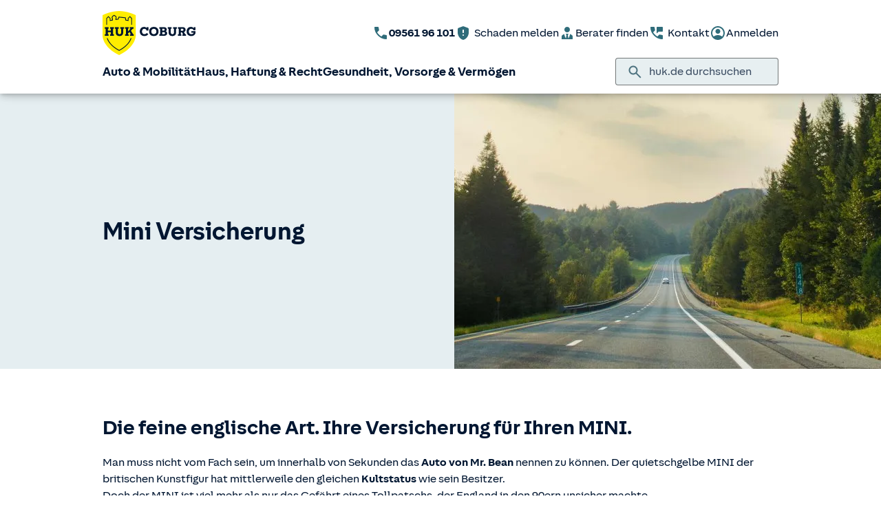

--- FILE ---
content_type: text/html; charset=UTF-8
request_url: https://www.huk.de/fahrzeuge/ratgeber/modelle/mini-versichern.html
body_size: 18980
content:
<!DOCTYPE html>

<html lang="de" class="no-js no-touchevents ">
	
<head>
    <meta http-equiv="Content-Type" content="text/html; charset=utf-8"/>
    <meta http-equiv="X-UA-Compatible" content="IE=edge"/>
    <title>Mini Versicherung</title>
    




<script src="/etc/designs/hukde/js/vendor/header.min.js"></script>










    
<link rel="stylesheet" href="/etc/designs/hukde/clientlibs/clientlib-dependencies.min.css" type="text/css">
<link rel="stylesheet" href="/etc/designs/hukde/clientlibs/clientlib-site.min.css" type="text/css">
<script src="/etc/designs/hukde/clientlibs/clientlib-dependencies.min.js"></script>
<script src="/etc/designs/hukde/clientlibs/clientlib-site.min.js"></script>





<script type="module" src="https://static.c.huk.de/core/web-lib-auth/4/dist/lib.js"></script>
<script type="module" src="https://static.c.huk.de/core/web-lib-vmgs/2/dist/lib.js"></script>
<script src="https://static.c.huk.de/core/smartcomponents/header/4/smart-components.esm.js" type="module"></script>
<script src="https://static.c.huk.de/core/smartcomponents/contentfragments/2/smart-components.esm.js" type="module"></script>
<script src="https://static.c.huk.de/core/smartcomponents/contentfragments-commons/4/smart-components.esm.js" type="module"></script>
<script src="https://static.c.huk.de/core/smartcomponents/cb-commons/1/smart-components.js" nomodule></script>
<script src="https://static.c.huk.de/core/smartcomponents/cb-commons/1/smart-components.esm.js" type="module"></script>
<script type="module" src="https://static.c.huk.de/shield/components/1.12/lib/lib.esm.js"></script>
<link rel="stylesheet" href="https://static.c.huk.de/shield/components/1.12/stencil-cls.css"/>
<link rel="stylesheet" href="https://static.c.huk.de/shield/css-framework/1.12/css/all.css"/>
<link rel="stylesheet" href="https://static.c.huk.de/shield/themes/1.12/hukde/theme.css"/>



    
<link rel="stylesheet" href="/etc/designs/hukde/clientlibs/header_shield.min.css" type="text/css">





    <meta name="format-detection" content="telephone=no"/>
    	

	<meta name="description" content="Die günstige Versicherung für Ihren MINI ✓ Kfz-Versicherung ✓ Vollkasko ✓ Teilkasko ➨ Jetzt online berechnen &amp; abschließen!"/>
	<meta name="viewport" content="width=device-width,initial-scale=1,maximum-scale=5"/>
	<meta name="content-language" content="de"/>
	
	<meta name="author" content="HUK-COBURG Versicherungsgruppe"/>
	<meta name="page-topic" content="Versicherungen"/>
	<meta name="audience" content="all"/>
	<meta name="pagepath" content="fahrzeuge.ratgeber.modelle.mini-versichern"/>
	<meta name="date" content="20251204T08:10:10"/>
	
	
	<meta property="og:title" content="Mini Versicherung"/>
	<meta property="og:type" content="article"/>
	<meta property="og:description" content="Die günstige Versicherung für Ihren MINI ✓ Kfz-Versicherung ✓ Vollkasko ✓ Teilkasko ➨ Jetzt online berechnen &amp; abschließen!"/>
	<meta property="og:url" content="https://www.huk.de/fahrzeuge/ratgeber/modelle/mini-versichern.html"/>
	<meta property="og:image" content="https://www.huk.de/content/dam/hukde/images/ratgeber/buehne/modelle.scale.shield_buehne430.jpg"/>
	
	
	
	
	
	
	<link rel="canonical" href="https://www.huk.de/fahrzeuge/ratgeber/modelle/mini-versichern.html"/>

    <link rel="shortcut icon" href="https://static.c.huk.de/content/dam/hukde/images/technisch/icons/favicon.ico"/>
    <link rel="icon" type="image/png" href="https://static.c.huk.de/content/dam/hukde/images/technisch/icons/favicon-16x16.png" sizes="16x16"/>
    <link rel="icon" type="image/png" href="https://static.c.huk.de/content/dam/hukde/images/technisch/icons/favicon-32x32.png" sizes="32x32"/>
    <link rel="icon" type="image/png" href="https://static.c.huk.de/content/dam/hukde/images/technisch/icons/favicon-96x96.png" sizes="96x96"/>
    <link rel="apple-touch-icon" href="https://static.c.huk.de/content/dam/hukde/images/technisch/logos/HUK_Logo_gelb_nachtblau_RGB_128x128.png" sizes="128x128"/>
    
    


    
        <script id="script-launch" type="text/javascript" src="/wc/launch-EN726332f7b1264bff908fe0cb632901c1.min.js"></script>
        
    


    <script type="application/ld+json">[{"mainEntity":[{"name":"Wie setzt sich die Autoversicherung für dem MINI zusammen?","acceptedAnswer":{"text":"Für die Prämie Ihrer Kfz-Versicherung sind unterschiedliche Gesichtspunkte entscheidend. In erster Linie setzt sie sich aus Ihrer persönlichen Schadenfreiheitsklasse, der Typklasse Ihres Pkw, dem gewählten Tarif und einem möglicherweise vereinbarten Selbstbehalt zusammen.","@type":"Answer"},"@type":"Question"},{"name":"Welches ist der schnellste Mini aller Zeiten?","acceptedAnswer":{"text":"Manche MINIs haben auch etwas für all diejenigen zu bieten, die es gerne mal etwas schneller mögen. Der MINI John Cooper Works GP hat nicht nur den längsten Namen aller Modelle, sondern ist dazu auch noch der schnellste MINI, der es serienmäßig auf die Straße geschafft hat. Seine technischen Daten lesen sich besonders eindrucksvoll: 2.0 Liter Turbobenziner 225 kW/306 PS Drehmoment von max. 450 nM zwischen 1.750 und 4.500 U/Min Höchstgeschwindigkeit 265 km/h (keine elektronische Abriegelung) Von null auf 100 km/h in 5,2 Sekunden Dazu kommen eine Spurverbreiterung, Vorderradantrieb, Hochleistungsbremsen und ein versteiftes, tiefergelegtes Fahrwerk mit speziellen Federn, Dämpfern und Bremsen. Ein Kleinwagen auf die feine englische Art. Der Preis liegt ab Werk bei 45.000 € aufwärts. Besser gesagt: Lag. Aufgrund seiner limitierten Stückzahl von 3.000 Fahrzeugen ist der MINI JCW GP leider nicht mehr beim Hersteller verfügbar. Falls Sie sich also gerade in den kleinen Rennflitzer verliebt haben, müssen Sie darauf hoffen, ihn günstig auf dem freien Markt zu bekommen.","@type":"Answer"},"@type":"Question"},{"name":"Wo liegen die Unterschiede zur Vorversion?","acceptedAnswer":{"text":"Die neueren Fahrzeuge sind im Vergleich zu den vorherigen Modellen nicht nur etwas länger, sie unterscheiden sich auch hinsichtlich ihrer technischen Ausstattung im Innenraum. Das aktuelle Modell verfügt über ein modernisiertes Navigations- und Infotainment-System, eine integrierte SIM-Karte zur Verbindung mit dem Internet und ermöglicht unter anderem das Absetzen automatisierter Notrufe bei einem Verkehrsunfall. Gegen einen Aufpreis kann ein digitales Display im Cockpit verbaut werden. Das äußere Erscheinungsbild zeichnet sich besonders durch den markanteren Kühlergrill aus. Dazu kommen adaptive LED-Scheinwerfer, die es ermöglichen ständig mit Fernlicht zu fahren, ohne den Gegenverkehr zu blenden. Wer also gerne mal vergisst, von Fern- auf Abblendlicht umzuschalten, kann sich über ausbleibende Lichthupen freuen. Für das gewisse britische Extra sorgen auf Wunsch die LED-Rückleuchten im Union-Jack-Design.","@type":"Answer"},"@type":"Question"},{"name":"Was ist besser? Der klassische MINI oder der Neue? ","acceptedAnswer":{"text":"Hier gibt es mittlerweile eine Annäherung zwischen beiden Lagern, sodass auf der IMM bereits 10% der Teilnehmer einen neuen MINI ihr eigen nennen – Tendenz steigend.","@type":"Answer"},"@type":"Question"}],"@context":"https://schema.org","@type":"FAQPage"}]</script>

    
        <meta http-equiv="x-dns-prefetch-control" content="on"/>
        <link rel="dns-prefetch" href="https://static.c.huk.de"/>
    
</head>

	




<body class="s:text-hyphens personalized_content">
    <a href="#skip-to-main-content" tabindex="0" class="skip-link">Zum Hauptinhalt springen</a>
    







<smc-header-hukde contact-phone="09561 96 101">
    <ul slot="navigation">
        <li>
            <a href="/fahrzeuge.html" title="Auto &amp; Mobilität">Auto &amp; Mobilität</a>
            <div class="s-huk-brand-header__flyout">
                <div class="s-huk-brand-header__navigation-close s-huk-brand-header__navigation-close">
                    <s-icon-button label="Navigation schließen" class="s-huk-brand-header__close-btn" color="neutral" size="md" icon="close"></s-icon-button>
                </div>

                <ul>
                    

    


    

    

<li>
    <div class="s-huk-brand-header__flyout__icon">
        <img src="https://static.c.huk.de/content/dam/hukde/icons/navi/auto.svg" alt="Symbol: Auto" class="s:pr-2" width="28" height="28" role="presentation"/>
    </div>

    <div class="s-huk-brand-header__flyout__submenu">
        <a href="/fahrzeuge/kfz-versicherung.html" class="s:text-h6 ">Kfz-Versicherung</a>

        <ul>
            
        
            
                
    




    <li>
        
        
        <a href="/fahrzeuge/kfz-versicherung/autoversicherung.html" class="s:d-flex s:gap-1 s:text-regular s:text  ">
            
            
            <span>Auto­versicherung</span>
        </a>
        
    

    </li>


            
        
            
                
    




    <li>
        
        
        <a href="/fahrzeuge/kfz-versicherung/telematik-plus.html" class="s:d-flex s:gap-1 s:text-regular s:text  ">
            
            
            <span>Telematik Plus</span>
        </a>
        
    

    </li>


            
        
            
                
    




    <li>
        
        
        <a href="/fahrzeuge/kfz-versicherung/leasingversicherung.html" class="s:d-flex s:gap-1 s:text-regular s:text  ">
            
            
            <span>Leasing­versicherung</span>
        </a>
        
    

    </li>


            
        
            
                
    




    <li>
        
        
        <a href="/fahrzeuge/kfz-versicherung/autoversicherung-fahranfaenger.html" class="s:d-flex s:gap-1 s:text-regular s:text  ">
            
            
            <span>Fahranfänger-Versicherung</span>
        </a>
        
    

    </li>


            
        
            
                
    




    <li>
        
        
        <a href="/fahrzeuge/kfz-versicherung/oldtimer-youngtimer.html" class="s:d-flex s:gap-1 s:text-regular s:text  ">
            
            
            <span>Oldtimer &amp; Youngtimer</span>
        </a>
        
    

    </li>


            
        
            
                
    




    <li>
        
        
        <a href="/fahrzeuge/kfz-versicherung/lieferwagen-versicherung.html" class="s:d-flex s:gap-1 s:text-regular s:text  ">
            
            
            <span>Lieferwagen-Versicherung</span>
        </a>
        
    

    </li>


            
        
            
                
    




    <li class="s:lg:d-hidden">
        
        
        <a href="/fahrzeuge/kfz-versicherung.html" class="s:d-flex s:gap-1 s:text-regular s:text  s:lg:d-hidden">
            
            
            <span>Übersicht Kfz-Versicherung</span>
        </a>
        
    

    </li>


            
        
            
        </ul>
    </div>
</li>



    

<li>
    <div class="s-huk-brand-header__flyout__icon">
        <img src="https://static.c.huk.de/content/dam/hukde/icons/navi/e-auto.svg" alt="Symbol: Blitz" class="s:pr-2" width="28" height="28" role="presentation"/>
    </div>

    <div class="s-huk-brand-header__flyout__submenu">
        <a href="/fahrzeuge/e-fahrzeuge.html" class="s:text-h6 ">E-Fahrzeuge</a>

        <ul>
            
                
    




    <li>
        
        
        <a href="/fahrzeuge/kfz-versicherung/elektroautos.html" class="s:d-flex s:gap-1 s:text-regular s:text  ">
            
            
            <span>Elektroautos</span>
        </a>
        
    

    </li>


            
        
            
                
    




    <li>
        
        
        <a href="/fahrzeuge/kfz-versicherung/elektro-kleinstfahrzeuge.html" class="s:d-flex s:gap-1 s:text-regular s:text  ">
            
            
            <span>E-Scooter-Versicherung</span>
        </a>
        
    

    </li>


            
        
            
                
    




    <li>
        
        
        <a href="/fahrzeuge/kfz-versicherung/s-pedelec-versicherung.html" class="s:d-flex s:gap-1 s:text-regular s:text  ">
            
            
            <span>S-Pedelec-Versicherung</span>
        </a>
        
    

    </li>


            
        
            
        
            
                
    




    <li class="s:lg:d-hidden">
        
        
        <a href="/fahrzeuge/e-fahrzeuge.html" class="s:d-flex s:gap-1 s:text-regular s:text  s:lg:d-hidden">
            
            
            <span>Übersicht E-Fahrzeuge</span>
        </a>
        
    

    </li>


            
        
            
        </ul>
    </div>
</li>



    

<li>
    <div class="s-huk-brand-header__flyout__icon">
        <img src="https://static.c.huk.de/content/dam/hukde/icons/navi/zweirad.svg" alt="Symbol: Motorrad" class="s:pr-2" width="28" height="28" role="presentation"/>
    </div>

    <div class="s-huk-brand-header__flyout__submenu">
        <a href="/fahrzeuge/ratgeber/kraftrad.html" class="s:text-h6 ">Zweiräder &amp; Quads</a>

        <ul>
            
                
    




    <li>
        
        
        <a href="/fahrzeuge/kfz-versicherung/mopedversicherung.html" class="s:d-flex s:gap-1 s:text-regular s:text  ">
            
            
            <span>Moped­versicherung</span>
        </a>
        
    

    </li>


            
        
            
                
    




    <li>
        
        
        <a href="/fahrzeuge/kfz-versicherung/elektro-kleinstfahrzeuge.html" class="s:d-flex s:gap-1 s:text-regular s:text  ">
            
            
            <span>E-Scooter-Versicherung</span>
        </a>
        
    

    </li>


            
        
            
                
    




    <li>
        
        
        <a href="/fahrzeuge/kfz-versicherung/leichtkraftrad-versicherung.html" class="s:d-flex s:gap-1 s:text-regular s:text  ">
            
            
            <span>Leicht­kraftrad-Versicherung</span>
        </a>
        
    

    </li>


            
        
            
                
    




    <li>
        
        
        <a href="/fahrzeuge/kfz-versicherung/motorradversicherung.html" class="s:d-flex s:gap-1 s:text-regular s:text  ">
            
            
            <span>Motorrad-Versicherung</span>
        </a>
        
    

    </li>


            
        
            
                
    




    <li>
        
        
        <a href="/fahrzeuge/kfz-versicherung/quad-versicherung.html" class="s:d-flex s:gap-1 s:text-regular s:text  ">
            
            
            <span>Quad-Versicherung</span>
        </a>
        
    

    </li>


            
        
            
        
            
                
    




    <li class="s:lg:d-hidden">
        
        
        <a href="/fahrzeuge/ratgeber/kraftrad.html" class="s:d-flex s:gap-1 s:text-regular s:text  s:lg:d-hidden">
            
            
            <span>Übersicht Zweiräder &amp; Quads</span>
        </a>
        
    

    </li>


            
        
            
        </ul>
    </div>
</li>





    


    

    

<li>
    <div class="s-huk-brand-header__flyout__icon">
        <img src="https://static.c.huk.de/content/dam/hukde/icons/navi/kfz-zusatz.svg" alt="Symbol: Schild mit Häkchen" class="s:pr-2" width="28" height="28" role="presentation"/>
    </div>

    <div class="s-huk-brand-header__flyout__submenu">
        <a href="/fahrzeuge/zusatzschutz.html" class="s:text-h6 ">Zusatzschutz</a>

        <ul>
            
                
    




    <li>
        
        
        <a href="/fahrzeuge/kfz-versicherung/kfz-schutzbrief.html" class="s:d-flex s:gap-1 s:text-regular s:text  ">
            
            
            <span>Kfz-Schutzbrief</span>
        </a>
        
    

    </li>


            
        
            
                
    




    <li>
        
        
        <a href="/fahrzeuge/kfz-versicherung/fahrerschutz.html" class="s:d-flex s:gap-1 s:text-regular s:text  ">
            
            
            <span>Fahrerschutz­versicherung</span>
        </a>
        
    

    </li>


            
        
            
                
    




    <li>
        
        
        <a href="/haus-haftung-recht/rechtsschutzversicherung/verkehrsrechtsschutz.html" class="s:d-flex s:gap-1 s:text-regular s:text  ">
            
            
            <span>Verkehrsrechtsschutz</span>
        </a>
        
    

    </li>


            
        
            
        
            
                
    




    <li class="s:lg:d-hidden">
        
        
        <a href="/fahrzeuge/zusatzschutz.html" class="s:d-flex s:gap-1 s:text-regular s:text  s:lg:d-hidden">
            
            
            <span>Übersicht Zusatzschutz</span>
        </a>
        
    

    </li>


            
        
            
        </ul>
    </div>
</li>



    

<li>
    <div class="s-huk-brand-header__flyout__icon">
        <img src="https://static.c.huk.de/content/dam/hukde/icons/navi/camper.svg" alt="Symbol: Wohnwagen" class="s:pr-2" width="28" height="28" role="presentation"/>
    </div>

    <div class="s-huk-brand-header__flyout__submenu">
        <a href="/fahrzeuge/ratgeber/camper.html" class="s:text-h6 ">Wohnmobil &amp; Anhänger</a>

        <ul>
            
        
            
                
    




    <li>
        
        
        <a href="/fahrzeuge/kfz-versicherung/wohnmobilversicherung.html" class="s:d-flex s:gap-1 s:text-regular s:text  ">
            
            
            <span>Wohnmobil-Versicherung</span>
        </a>
        
    

    </li>


            
        
            
                
    




    <li>
        
        
        <a href="/fahrzeuge/kfz-versicherung/wohnwagenversicherung.html" class="s:d-flex s:gap-1 s:text-regular s:text  ">
            
            
            <span>Wohnwagen-Versicherung</span>
        </a>
        
    

    </li>


            
        
            
                
    




    <li>
        
        
        <a href="/fahrzeuge/kfz-versicherung/anhaenger-versicherung.html" class="s:d-flex s:gap-1 s:text-regular s:text  ">
            
            
            <span>Anhänger-Versicherung</span>
        </a>
        
    

    </li>


            
        
            
                
    




    <li class="s:lg:d-hidden">
        
        
        <a href="/fahrzeuge/ratgeber/camper.html" class="s:d-flex s:gap-1 s:text-regular s:text  s:lg:d-hidden">
            
            
            <span>Übersicht Wohnmobil &amp; Anhänger</span>
        </a>
        
    

    </li>


            
        
            
        </ul>
    </div>
</li>



    

<li>
    <div class="s-huk-brand-header__flyout__icon">
        <img src="https://static.c.huk.de/content/dam/hukde/icons/navi/mobilitaet.svg" alt="Symbol: Lenkrad" class="s:pr-2" width="28" height="28" role="presentation"/>
    </div>

    <div class="s-huk-brand-header__flyout__submenu">
        <a href="/fahrzeuge/mobilitaet.html" class="s:text-h6 ">Mobilität</a>

        <ul>
            
                
    




    <li>
        
        
        <a href="/fahrzeuge/mobilitaet/autoservice.html" class="s:d-flex s:gap-1 s:text-regular s:text  ">
            
            
            <span>Autoservice</span>
        </a>
        
    

    </li>


            
        
            
                
    




    <li>
        
        
        <a href="/fahrzeuge/mobilitaet/autowelt.html" class="s:d-flex s:gap-1 s:text-regular s:text  ">
            
            
            <span>Autoankauf, Verkauf &amp; Abo</span>
        </a>
        
    

    </li>


            
        
            
                
    




    <li>
        
        
        <a href="/fahrzeuge/ratgeber/elektroautos/co2-zertifikat-verkaufen.html" class="s:d-flex s:gap-1 s:text-regular s:text  ">
            
            
            <span>THG-Quote</span>
        </a>
        
    

    </li>


            
        
            
                
    




    <li>
        
        
        <a href="/fahrzeuge/mobilitaet/zulassungsservice.html" class="s:d-flex s:gap-1 s:text-regular s:text  ">
            
            
            <span>Zulassungsservice</span>
        </a>
        
    

    </li>


            
        
            
        
            
                
    




    <li class="s:lg:d-hidden">
        
        
        <a href="/fahrzeuge/mobilitaet.html" class="s:d-flex s:gap-1 s:text-regular s:text  s:lg:d-hidden">
            
            
            <span>Übersicht Mobilität</span>
        </a>
        
    

    </li>


            
        
            
        </ul>
    </div>
</li>





                </ul>
            </div>
        </li>
    
        <li>
            <a href="/haus-haftung-recht.html" title="Haus, Haftung &amp; Recht">Haus, Haftung &amp; Recht</a>
            <div class="s-huk-brand-header__flyout">
                <div class="s-huk-brand-header__navigation-close s-huk-brand-header__navigation-close">
                    <s-icon-button label="Navigation schließen" class="s-huk-brand-header__close-btn" color="neutral" size="md" icon="close"></s-icon-button>
                </div>

                <ul>
                    

    


    

    

<li>
    <div class="s-huk-brand-header__flyout__icon">
        <img src="https://static.c.huk.de/content/dam/hukde/icons/navi/haus.svg" alt="Symbol: Haus" class="s:pr-2" width="28" height="28" role="presentation"/>
    </div>

    <div class="s-huk-brand-header__flyout__submenu">
        <a href="/haus-haftung-recht/haus-wohnung.html" class="s:text-h6 ">Haus &amp; Wohnung</a>

        <ul>
            
        
            
                
    




    <li>
        
        
        <a href="/haus-haftung-recht/haus-wohnung/hausratversicherung.html" class="s:d-flex s:gap-1 s:text-regular s:text  ">
            
            
            <span>Hausrat­versicherung</span>
        </a>
        
    

    </li>


            
        
            
                
    




    <li>
        
        
        <a href="/haus-haftung-recht/haus-wohnung/wohngebaeudeversicherung.html" class="s:d-flex s:gap-1 s:text-regular s:text  ">
            
            
            <span>Wohn­gebäude­versicherung</span>
        </a>
        
    

    </li>


            
        
            
                
    




    <li>
        
        
        <a href="/haus-haftung-recht/haus-wohnung/glasversicherung.html" class="s:d-flex s:gap-1 s:text-regular s:text  ">
            
            
            <span>Glas­versicherung</span>
        </a>
        
    

    </li>


            
        
            
                
    




    <li>
        
        
        <a href="/haus-haftung-recht/haus-wohnung/elementarschadenversicherung.html" class="s:d-flex s:gap-1 s:text-regular s:text  ">
            
            
            <span>Elementar­versicherung</span>
        </a>
        
    

    </li>


            
        
            
                
    




    <li class="s:lg:d-hidden">
        
        
        <a href="/haus-haftung-recht/haus-wohnung.html" class="s:d-flex s:gap-1 s:text-regular s:text  s:lg:d-hidden">
            
            
            <span>Übersicht Haus &amp; Wohnung</span>
        </a>
        
    

    </li>


            
        
            
        </ul>
    </div>
</li>



    

<li>
    <div class="s-huk-brand-header__flyout__icon">
        <img src="https://static.c.huk.de/content/dam/hukde/icons/navi/haftpflicht.svg" alt="Symbol: Weinglas mit Sprung" class="s:pr-2" width="28" height="28" role="presentation"/>
    </div>

    <div class="s-huk-brand-header__flyout__submenu">
        <a href="/haus-haftung-recht/haftpflichtversicherung.html" class="s:text-h6 ">Haftpflicht</a>

        <ul>
            
                
    




    <li>
        
        
        <a href="/haus-haftung-recht/haftpflichtversicherung/private-haftpflichtversicherung.html" class="s:d-flex s:gap-1 s:text-regular s:text  ">
            
            
            <span>Private Haft­pflicht­versicherung</span>
        </a>
        
    

    </li>


            
        
            
                
    




    <li>
        
        
        <a href="/haus-haftung-recht/haftpflichtversicherung/familienhaftpflichtversicherung.html" class="s:d-flex s:gap-1 s:text-regular s:text  ">
            
            
            <span>Familien­haftpflicht</span>
        </a>
        
    

    </li>


            
        
            
                
    




    <li>
        
        
        <a href="/haus-haftung-recht/haftpflichtversicherung/haus-und-grundbesitzerhaftpflicht.html" class="s:d-flex s:gap-1 s:text-regular s:text  ">
            
            
            <span>Haus- &amp; Grundbesitzer­haftpflicht</span>
        </a>
        
    

    </li>


            
        
            
                
    




    <li>
        
        
        <a href="/haus-haftung-recht/haftpflichtversicherung/amts-und-vermoegensschadenhaftpflicht.html" class="s:d-flex s:gap-1 s:text-regular s:text  ">
            
            
            <span>Dienst­haftpflicht­versicherung</span>
        </a>
        
    

    </li>


            
        
            
        
            
                
    




    <li class="s:lg:d-hidden">
        
        
        <a href="/haus-haftung-recht/haftpflichtversicherung.html" class="s:d-flex s:gap-1 s:text-regular s:text  s:lg:d-hidden">
            
            
            <span>Übersicht Haftpflicht</span>
        </a>
        
    

    </li>


            
        
            
        </ul>
    </div>
</li>



    

<li>
    <div class="s-huk-brand-header__flyout__icon">
        <img src="https://static.c.huk.de/content/dam/hukde/icons/navi/rechtsschutz.svg" alt="Symbol: Paragraphen-Zeichen" class="s:pr-2" width="28" height="28" role="presentation"/>
    </div>

    <div class="s-huk-brand-header__flyout__submenu">
        <a href="/haus-haftung-recht/rechtsschutzversicherung.html" class="s:text-h6 ">Rechts­schutz­versicherung</a>

        <ul>
            
        
            
                
    




    <li>
        
        
        <a href="/haus-haftung-recht/rechtsschutzversicherung/verkehrsrechtsschutz.html" class="s:d-flex s:gap-1 s:text-regular s:text  ">
            
            
            <span>Verkehrsrechtsschutz</span>
        </a>
        
    

    </li>


            
        
            
                
    




    <li>
        
        
        <a href="/haus-haftung-recht/rechtsschutzversicherung/privat-berufs-verkehrsrechtsschutz.html" class="s:d-flex s:gap-1 s:text-regular s:text  ">
            
            
            <span>Privat-, Berufs- &amp; Verkehrsrechtsschutz</span>
        </a>
        
    

    </li>


            
        
            
                
    




    <li>
        
        
        <a href="/haus-haftung-recht/rechtsschutzversicherung/familienrechtsschutz.html" class="s:d-flex s:gap-1 s:text-regular s:text  ">
            
            
            <span>Familienrechtsschutz</span>
        </a>
        
    

    </li>


            
        
            
                
    




    <li>
        
        
        <a href="/haus-haftung-recht/rechtsschutzversicherung/privatrechtsschutz.html" class="s:d-flex s:gap-1 s:text-regular s:text  ">
            
            
            <span>Privatrechtsschutz</span>
        </a>
        
    

    </li>


            
        
            
                
    




    <li class="s:lg:d-hidden">
        
        
        <a href="/haus-haftung-recht/rechtsschutzversicherung.html" class="s:d-flex s:gap-1 s:text-regular s:text  s:lg:d-hidden">
            
            
            <span>Übersicht Rechts­schutz­versicherung</span>
        </a>
        
    

    </li>


            
        
            
        </ul>
    </div>
</li>





    


    

    

<li>
    <div class="s-huk-brand-header__flyout__icon">
        <img src="https://static.c.huk.de/content/dam/hukde/icons/navi/bauen.svg" alt="Symbol: Person mit Bauhhelm" class="s:pr-2" width="28" height="28" role="presentation"/>
    </div>

    <div class="s-huk-brand-header__flyout__submenu">
        <a href="/haus-haftung-recht/bauen.html" class="s:text-h6 ">Bauen</a>

        <ul>
            
                
    




    <li>
        
        
        <a href="/haus-haftung-recht/haftpflichtversicherung/bauherrenhaftpflicht.html" class="s:d-flex s:gap-1 s:text-regular s:text  ">
            
            
            <span>Bauherren­haftpflicht</span>
        </a>
        
    

    </li>


            
        
            
                
    




    <li>
        
        
        <a href="/haus-haftung-recht/haus-wohnung/feuer-rohbauversicherung.html" class="s:d-flex s:gap-1 s:text-regular s:text  ">
            
            
            <span>Feuer-Rohbau­versicherung</span>
        </a>
        
    

    </li>


            
        
            
                
    




    <li>
        
        
        <a href="/haus-haftung-recht/haus-wohnung/bausparen.html" class="s:d-flex s:gap-1 s:text-regular s:text  ">
            
            
            <span>Bau­sparen</span>
        </a>
        
    

    </li>


            
        
            
                
    




    <li>
        
        
        <a href="/haus-haftung-recht/haus-wohnung/wohn-riester.html" class="s:d-flex s:gap-1 s:text-regular s:text  ">
            
            
            <span>Wohn-Riester</span>
        </a>
        
    

    </li>


            
        
            
                
    




    <li>
        
        
        <a href="/haus-haftung-recht/haus-wohnung/baufinanzierung.html" class="s:d-flex s:gap-1 s:text-regular s:text  ">
            
            
            <span>Bau­finanzierung</span>
        </a>
        
    

    </li>


            
        
            
                
    




    <li>
        
        
        <a href="/haus-haftung-recht/haus-wohnung/bauleistungsversicherung.html" class="s:d-flex s:gap-1 s:text-regular s:text  ">
            
            
            <span>Bauleistungs­versicherung</span>
        </a>
        
    

    </li>


            
        
            
        
            
                
    




    <li class="s:lg:d-hidden">
        
        
        <a href="/haus-haftung-recht/bauen.html" class="s:d-flex s:gap-1 s:text-regular s:text  s:lg:d-hidden">
            
            
            <span>Übersicht Bauen</span>
        </a>
        
    

    </li>


            
        
            
        </ul>
    </div>
</li>



    

<li>
    <div class="s-huk-brand-header__flyout__icon">
        <img src="https://static.c.huk.de/content/dam/hukde/icons/navi/tier.svg" alt="Symbol: Tatzenabdruck" class="s:pr-2" width="28" height="28" role="presentation"/>
    </div>

    <div class="s-huk-brand-header__flyout__submenu">
        <a href="/haus-haftung-recht/tierversicherung.html" class="s:text-h6 ">Tier­versicherung</a>

        <ul>
            
                
    




    <li>
        
        
        <a href="/haus-haftung-recht/haftpflichtversicherung/tierhalterhaftpflichtversicherung.html" class="s:d-flex s:gap-1 s:text-regular s:text  ">
            
            
            <span>Tierhalter­haftpflicht</span>
        </a>
        
    

    </li>


            
        
            
                
    




    <li>
        
        
        <a href="/haus-haftung-recht/haftpflichtversicherung/hundehaftpflicht.html" class="s:d-flex s:gap-1 s:text-regular s:text  ">
            
            
            <span>Hunde­haftpflicht</span>
        </a>
        
    

    </li>


            
        
            
                
    




    <li>
        
        
        <a href="/haus-haftung-recht/haftpflichtversicherung/pferdehaftpflicht.html" class="s:d-flex s:gap-1 s:text-regular s:text  ">
            
            
            <span>Pferde­haftpflicht</span>
        </a>
        
    

    </li>


            
        
            
                
    




    <li>
        
        
        <a href="/haus-haftung-recht/tierversicherung/katzenversicherung.html" class="s:d-flex s:gap-1 s:text-regular s:text  ">
            
            
            <span>Katzen­versicherung</span>
        </a>
        
    

    </li>


            
        
            
                
    




    <li>
        
        
        <a href="/haus-haftung-recht/haftpflichtversicherung/tierhalterhaftpflichtversicherung/tierkrankenversicherung.html" class="s:d-flex s:gap-1 s:text-regular s:text  ">
            
            
            <span>Tierkranken­versicherung</span>
        </a>
        
    

    </li>


            
        
            
        
            
                
    




    <li>
        
        
        <a href="/haus-haftung-recht/tierversicherung/pferde-op-versicherung.html" class="s:d-flex s:gap-1 s:text-regular s:text  ">
            
            
            <span>Pferde-OP-Versicherung</span>
        </a>
        
    

    </li>


            
        
            
                
    




    <li class="s:lg:d-hidden">
        
        
        <a href="/haus-haftung-recht/tierversicherung.html" class="s:d-flex s:gap-1 s:text-regular s:text  s:lg:d-hidden">
            
            
            <span>Übersicht Tier­versicherung</span>
        </a>
        
    

    </li>


            
        
            
        </ul>
    </div>
</li>



    

<li>
    <div class="s-huk-brand-header__flyout__icon">
        <img src="https://static.c.huk.de/content/dam/hukde/icons/navi/freizeit.svg" alt="Symbol: Fußball" class="s:pr-2" width="28" height="28" role="presentation"/>
    </div>

    <div class="s-huk-brand-header__flyout__submenu">
        <a href="/haus-haftung-recht/sport-freizeit.html" class="s:text-h6 ">Sport &amp; Freizeit</a>

        <ul>
            
                
    




    <li>
        
        
        <a href="/haus-haftung-recht/sport-freizeit/e-bike-versicherung.html" class="s:d-flex s:gap-1 s:text-regular s:text  ">
            
            
            <span>E-Bike-Versicherung</span>
        </a>
        
    

    </li>


            
        
            
                
    




    <li>
        
        
        <a href="/haus-haftung-recht/sport-freizeit/fahrradversicherung.html" class="s:d-flex s:gap-1 s:text-regular s:text  ">
            
            
            <span>Fahrrad­versicherung</span>
        </a>
        
    

    </li>


            
        
            
                
    




    <li>
        
        
        <a href="/haus-haftung-recht/haus-wohnung/fahrradschutzbrief.html" class="s:d-flex s:gap-1 s:text-regular s:text  ">
            
            
            <span>Fahrradschutzbrief</span>
        </a>
        
    

    </li>


            
        
            
                
    




    <li>
        
        
        <a href="/haus-haftung-recht/haftpflichtversicherung/jagdhaftpflichtversicherung.html" class="s:d-flex s:gap-1 s:text-regular s:text  ">
            
            
            <span>Jagd­haftpflicht­versicherung</span>
        </a>
        
    

    </li>


            
        
            
                
    




    <li>
        
        
        <a href="/haus-haftung-recht/haftpflichtversicherung/wassersportversicherung.html" class="s:d-flex s:gap-1 s:text-regular s:text  ">
            
            
            <span>Wassersport­versicherung</span>
        </a>
        
    

    </li>


            
        
            
        
            
                
    




    <li class="s:lg:d-hidden">
        
        
        <a href="/haus-haftung-recht/sport-freizeit.html" class="s:d-flex s:gap-1 s:text-regular s:text  s:lg:d-hidden">
            
            
            <span>Übersicht Sport &amp; Freizeit</span>
        </a>
        
    

    </li>


            
        
            
        </ul>
    </div>
</li>





                </ul>
            </div>
        </li>
    
        <li>
            <a href="/gesundheit-vorsorge-vermoegen.html" title="Gesundheit, Vorsorge &amp; Vermögen">Gesundheit, Vorsorge &amp; Vermögen</a>
            <div class="s-huk-brand-header__flyout">
                <div class="s-huk-brand-header__navigation-close s-huk-brand-header__navigation-close">
                    <s-icon-button label="Navigation schließen" class="s-huk-brand-header__close-btn" color="neutral" size="md" icon="close"></s-icon-button>
                </div>

                <ul>
                    

    


    

    

<li>
    <div class="s-huk-brand-header__flyout__icon">
        <img src="https://static.c.huk.de/content/dam/hukde/icons/navi/kranken.svg" alt="Symbol: Herz mit Herzschlaglinie" class="s:pr-2" width="28" height="28" role="presentation"/>
    </div>

    <div class="s-huk-brand-header__flyout__submenu">
        <a href="/gesundheit-vorsorge-vermoegen/krankenversicherung.html" class="s:text-h6 ">Private Kranken­versicherung</a>

        <ul>
            
        
            
                
    




    <li>
        
        
        <a href="/gesundheit-vorsorge-vermoegen/krankenversicherung/krankenvollversicherung.html" class="s:d-flex s:gap-1 s:text-regular s:text  ">
            
            
            <span>Kranken­voll­versicherung</span>
        </a>
        
    

    </li>


            
        
            
                
    




    <li>
        
        
        <a href="/gesundheit-vorsorge-vermoegen/krankenversicherung/private-krankenversicherung-beamte.html" class="s:d-flex s:gap-1 s:text-regular s:text  ">
            
            
            <span>Private Kranken­versicherung für Beamte</span>
        </a>
        
    

    </li>


            
        
            
                
    




    <li>
        
        
        <a href="/gesundheit-vorsorge-vermoegen/krankenversicherung/auslandskrankenversicherung.html" class="s:d-flex s:gap-1 s:text-regular s:text  ">
            
            
            <span>Auslandskranken­versicherung</span>
        </a>
        
    

    </li>


            
        
            
                
    




    <li class="s:lg:d-hidden">
        
        
        <a href="/gesundheit-vorsorge-vermoegen/krankenversicherung.html" class="s:d-flex s:gap-1 s:text-regular s:text  s:lg:d-hidden">
            
            
            <span>Übersicht Private Kranken­versicherung</span>
        </a>
        
    

    </li>


            
        
            
        </ul>
    </div>
</li>



    

<li>
    <div class="s-huk-brand-header__flyout__icon">
        <img src="https://static.c.huk.de/content/dam/hukde/icons/navi/krankenzusatz.svg" alt="Symbol: Herz mit Herzschlaglinie und einem Plus" class="s:pr-2" width="28" height="28" role="presentation"/>
    </div>

    <div class="s-huk-brand-header__flyout__submenu">
        <a href="/gesundheit-vorsorge-vermoegen/krankenversicherung/krankenzusatzversicherung.html" class="s:text-h6 ">Kranken­zusatz­versicherungen</a>

        <ul>
            
        
            
                
    




    <li>
        
        
        <a href="/gesundheit-vorsorge-vermoegen/krankenversicherung/krankenzusatzversicherung/zahnzusatzversicherung.html" class="s:d-flex s:gap-1 s:text-regular s:text  ">
            
            
            <span>Zahnzusatz­versicherung</span>
        </a>
        
    

    </li>


            
        
            
                
    




    <li>
        
        
        <a href="/gesundheit-vorsorge-vermoegen/krankenversicherung/krankenzusatzversicherung/stationaere-zusatzversicherung.html" class="s:d-flex s:gap-1 s:text-regular s:text  ">
            
            
            <span>Krankenhauszusatz­versicherung</span>
        </a>
        
    

    </li>


            
        
            
                
    




    <li>
        
        
        <a href="/gesundheit-vorsorge-vermoegen/krankenversicherung/krankenzusatzversicherung/krankentagegeld.html" class="s:d-flex s:gap-1 s:text-regular s:text  ">
            
            
            <span>Krankentagegeld­versicherung</span>
        </a>
        
    

    </li>


            
        
            
                
    




    <li>
        
        
        <a href="/gesundheit-vorsorge-vermoegen/krankenversicherung/krankenzusatzversicherung/ambulante-zusatzversicherung.html" class="s:d-flex s:gap-1 s:text-regular s:text  ">
            
            
            <span>Ambulante Zusatz­versicherung</span>
        </a>
        
    

    </li>


            
        
            
                
    




    <li>
        
        
        <a href="/gesundheit-vorsorge-vermoegen/krankenversicherung/krankenzusatzversicherung/krankenhaustagegeld.html" class="s:d-flex s:gap-1 s:text-regular s:text  ">
            
            
            <span>Krankenhaustagegeld</span>
        </a>
        
    

    </li>


            
        
            
                
    




    <li>
        
        
        <a href="/gesundheit-vorsorge-vermoegen/krankenversicherung/krankenzusatzversicherung/kompakter-zusatzschutz.html" class="s:d-flex s:gap-1 s:text-regular s:text  ">
            
            
            <span>Ergänzungsschutz</span>
        </a>
        
    

    </li>


            
        
            
                
    




    <li>
        
        
        <a href="/gesundheit-vorsorge-vermoegen/krankenversicherung/krankenzusatzversicherung/zusatzversicherung-kinder.html" class="s:d-flex s:gap-1 s:text-regular s:text  ">
            
            
            <span>Zusatz­versicherung für Kinder &amp; Jugendliche</span>
        </a>
        
    

    </li>


            
        
            
                
    




    <li>
        
        
        <a href="/gesundheit-vorsorge-vermoegen/krankenversicherung/barmer-zusatzversicherung.html" class="s:d-flex s:gap-1 s:text-regular s:text  ">
            
            
            <span>BARMER Zusatz­versicherungen</span>
        </a>
        
    

    </li>


            
        
            
                
    




    <li class="s:lg:d-hidden">
        
        
        <a href="/gesundheit-vorsorge-vermoegen/krankenversicherung/krankenzusatzversicherung.html" class="s:d-flex s:gap-1 s:text-regular s:text  s:lg:d-hidden">
            
            
            <span>Übersicht Kranken­zusatz­versicherungen</span>
        </a>
        
    

    </li>


            
        
            
        </ul>
    </div>
</li>



    

<li>
    <div class="s-huk-brand-header__flyout__icon">
        <img src="https://static.c.huk.de/content/dam/hukde/icons/navi/existenzsicherung.svg" alt="Symbol: Aktentasche" class="s:pr-2" width="28" height="28" role="presentation"/>
    </div>

    <div class="s-huk-brand-header__flyout__submenu">
        <a href="/gesundheit-vorsorge-vermoegen/existenzsicherung.html" class="s:text-h6 ">Existenzsicherung</a>

        <ul>
            
        
            
                
    




    <li>
        
        
        <a href="/gesundheit-vorsorge-vermoegen/existenzsicherung/berufsunfaehigkeitsversicherung.html" class="s:d-flex s:gap-1 s:text-regular s:text  ">
            
            
            <span>Berufs­unfähigkeits­versicherung</span>
        </a>
        
    

    </li>


            
        
            
                
    




    <li>
        
        
        <a href="/gesundheit-vorsorge-vermoegen/existenzsicherung/existenzschutzversicherung.html" class="s:d-flex s:gap-1 s:text-regular s:text  ">
            
            
            <span>Existenzschutz­versicherung</span>
        </a>
        
    

    </li>


            
        
            
                
    




    <li>
        
        
        <a href="/gesundheit-vorsorge-vermoegen/existenzsicherung/dienstunfaehigkeitsversicherung.html" class="s:d-flex s:gap-1 s:text-regular s:text  ">
            
            
            <span>Dienst­unfähigkeits­versicherung</span>
        </a>
        
    

    </li>


            
        
            
                
    




    <li>
        
        
        <a href="/gesundheit-vorsorge-vermoegen/existenzsicherung/risikolebensversicherung.html" class="s:d-flex s:gap-1 s:text-regular s:text  ">
            
            
            <span>Risiko­lebens­versicherung</span>
        </a>
        
    

    </li>


            
        
            
                
    




    <li>
        
        
        <a href="/gesundheit-vorsorge-vermoegen/existenzsicherung/sterbegeldversicherung.html" class="s:d-flex s:gap-1 s:text-regular s:text  ">
            
            
            <span>Sterbegeld­versicherung</span>
        </a>
        
    

    </li>


            
        
            
                
    




    <li class="s:lg:d-hidden">
        
        
        <a href="/gesundheit-vorsorge-vermoegen/existenzsicherung.html" class="s:d-flex s:gap-1 s:text-regular s:text  s:lg:d-hidden">
            
            
            <span>Übersicht Existenzsicherung</span>
        </a>
        
    

    </li>


            
        
            
        </ul>
    </div>
</li>





    


    

    

<li>
    <div class="s-huk-brand-header__flyout__icon">
        <img src="https://static.c.huk.de/content/dam/hukde/icons/navi/leben.svg" alt="Symbol: Hand unter Euro-Münze" class="s:pr-2" width="28" height="28" role="presentation"/>
    </div>

    <div class="s-huk-brand-header__flyout__submenu">
        <a href="/gesundheit-vorsorge-vermoegen/altersvorsorge.html" class="s:text-h6 ">Altersvorsorge</a>

        <ul>
            
        
            
                
    




    <li>
        
        
        <a href="/gesundheit-vorsorge-vermoegen/altersvorsorge/privatrente.html" class="s:d-flex s:gap-1 s:text-regular s:text  ">
            
            
            <span>Premium Rente</span>
        </a>
        
    

    </li>


            
        
            
                
    




    <li>
        
        
        <a href="/gesundheit-vorsorge-vermoegen/altersvorsorge/ruerup-rente.html" class="s:d-flex s:gap-1 s:text-regular s:text  ">
            
            
            <span>Rürup Rente</span>
        </a>
        
    

    </li>


            
        
            
                
    




    <li>
        
        
        <a href="/gesundheit-vorsorge-vermoegen/altersvorsorge/riester-rente.html" class="s:d-flex s:gap-1 s:text-regular s:text  ">
            
            
            <span>Riester Rente</span>
        </a>
        
    

    </li>


            
        
            
                
    




    <li>
        
        
        <a href="/gesundheit-vorsorge-vermoegen/altersvorsorge/direktversicherung.html" class="s:d-flex s:gap-1 s:text-regular s:text  ">
            
            
            <span>Direkt­versicherung</span>
        </a>
        
    

    </li>


            
        
            
                
    




    <li>
        
        
        <a href="/gesundheit-vorsorge-vermoegen/altersvorsorge/sofortrente.html" class="s:d-flex s:gap-1 s:text-regular s:text  ">
            
            
            <span>Sofortrente</span>
        </a>
        
    

    </li>


            
        
            
                
    




    <li class="s:lg:d-hidden">
        
        
        <a href="/gesundheit-vorsorge-vermoegen/altersvorsorge.html" class="s:d-flex s:gap-1 s:text-regular s:text  s:lg:d-hidden">
            
            
            <span>Übersicht Altersvorsorge</span>
        </a>
        
    

    </li>


            
        
            
        </ul>
    </div>
</li>



    

<li>
    <div class="s-huk-brand-header__flyout__icon">
        <img src="https://static.c.huk.de/content/dam/hukde/icons/navi/pflege.svg" alt="Symbol: Zwei Hände, die ein Herz umschließen" class="s:pr-2" width="28" height="28" role="presentation"/>
    </div>

    <div class="s-huk-brand-header__flyout__submenu">
        <a href="/gesundheit-vorsorge-vermoegen/pflegeversicherung.html" class="s:text-h6 ">Pflege­versicherungen</a>

        <ul>
            
        
            
                
    




    <li>
        
        
        <a href="/gesundheit-vorsorge-vermoegen/pflegeversicherung/pflegezusatzversicherung.html" class="s:d-flex s:gap-1 s:text-regular s:text  ">
            
            
            <span>Pflege-Bahr</span>
        </a>
        
    

    </li>


            
        
            
                
    




    <li>
        
        
        <a href="/gesundheit-vorsorge-vermoegen/pflegeversicherung/pflegetagegeldversicherung.html" class="s:d-flex s:gap-1 s:text-regular s:text  ">
            
            
            <span>Pflegemonatsgeld-Versicherung</span>
        </a>
        
    

    </li>


            
        
            
                
    




    <li>
        
        
        <a href="/gesundheit-vorsorge-vermoegen/pflegeversicherung/pflege-assistance.html" class="s:d-flex s:gap-1 s:text-regular s:text  ">
            
            
            <span>Pflege-Assistance-Leistungen</span>
        </a>
        
    

    </li>


            
        
            
                
    




    <li class="s:lg:d-hidden">
        
        
        <a href="/gesundheit-vorsorge-vermoegen/pflegeversicherung.html" class="s:d-flex s:gap-1 s:text-regular s:text  s:lg:d-hidden">
            
            
            <span>Übersicht Pflege­versicherungen</span>
        </a>
        
    

    </li>


            
        
            
        </ul>
    </div>
</li>



    

<li>
    <div class="s-huk-brand-header__flyout__icon">
        <img src="https://static.c.huk.de/content/dam/hukde/icons/navi/unfall.svg" alt="Symbol: Person mit verbundenem Arm in einer Armschlinge" class="s:pr-2" width="28" height="28" role="presentation"/>
    </div>

    <div class="s-huk-brand-header__flyout__submenu">
        <a href="/gesundheit-vorsorge-vermoegen/unfallversicherung.html" class="s:text-h6 ">Unfall­versicherungen</a>

        <ul>
            
        
            
                
    




    <li>
        
        
        <a href="/gesundheit-vorsorge-vermoegen/existenzsicherung/unfallversicherung.html" class="s:d-flex s:gap-1 s:text-regular s:text  ">
            
            
            <span>Private Unfall­versicherung</span>
        </a>
        
    

    </li>


            
        
            
                
    




    <li>
        
        
        <a href="/gesundheit-vorsorge-vermoegen/unfallversicherung/kinderunfallversicherung.html" class="s:d-flex s:gap-1 s:text-regular s:text  ">
            
            
            <span>Kinder­unfall­versicherung</span>
        </a>
        
    

    </li>


            
        
            
                
    




    <li>
        
        
        <a href="/gesundheit-vorsorge-vermoegen/unfallversicherung/unfallversicherung-rentner.html" class="s:d-flex s:gap-1 s:text-regular s:text  ">
            
            
            <span>Unfall­versicherung für Rentner</span>
        </a>
        
    

    </li>


            
        
            
                
    




    <li class="s:lg:d-hidden">
        
        
        <a href="/gesundheit-vorsorge-vermoegen/unfallversicherung.html" class="s:d-flex s:gap-1 s:text-regular s:text  s:lg:d-hidden">
            
            
            <span>Übersicht Unfall­versicherungen</span>
        </a>
        
    

    </li>


            
        
            
        </ul>
    </div>
</li>





                </ul>
            </div>
        </li>
    </ul>
</smc-header-hukde>

    <main id="main-content">
        <div class="anchor" id="skip-to-main-content"></div>
        


<div class="stage">
	




    


<div>
    <div class="c_buehne s:bg-primary-subdued">
        <div class="gridRootContainer"> 
            
            <div class="gridImageContainer s:d-hidden s:lg:d-block">
                <section class="s:d-grid imgContainer imgContainer--medium" style="--g-cols: 12; ">
                    
    <div style="--col: 12; --col-lg: 6;" class="s:self-center"></div>
    <div id="stageBuehnenbild_desktop" class="s:lg:pl-3 imageCol imageCol--medium" style="--col: 12; --col-lg: 6;">
        <picture>
            <source media="(min-width: 125rem)" srcset="https://static.c.huk.de/content/dam/hukde/images/ratgeber/buehne/modelle.scale.shield_buehne1000.jpg 1x, https://static.c.huk.de/content/dam/hukde/images/ratgeber/buehne/modelle.scale.shield_buehne1000_2x.jpg 2x" sizes="calc(50vw - 16px)"/>
            <source media="(min-width: 97rem)" srcset="https://static.c.huk.de/content/dam/hukde/images/ratgeber/buehne/modelle.scale.shield_buehne860.jpg 1x, https://static.c.huk.de/content/dam/hukde/images/ratgeber/buehne/modelle.scale.shield_buehne860_2x.jpg 2x" sizes="calc(50vw - 16px)"/>
            <source media="(min-width: 75rem)" srcset="https://static.c.huk.de/content/dam/hukde/images/ratgeber/buehne/modelle.scale.shield_buehne630.jpg 1x, https://static.c.huk.de/content/dam/hukde/images/ratgeber/buehne/modelle.scale.shield_buehne630_2x.jpg 2x" sizes="calc(50vw - 16px)"/>
            <source media="(min-width: 62rem)" srcset="https://static.c.huk.de/content/dam/hukde/images/ratgeber/buehne/modelle.scale.shield_buehne530.jpg 1x, https://static.c.huk.de/content/dam/hukde/images/ratgeber/buehne/modelle.scale.shield_buehne530_2x.jpg 2x" sizes="calc(50vw - 16px)"/>
            <source media="(min-width: 36rem)" srcset="https://static.c.huk.de/content/dam/hukde/images/ratgeber/buehne/modelle.scale.shield_buehne711.jpg 1x, https://static.c.huk.de/content/dam/hukde/images/ratgeber/buehne/modelle.scale.shield_buehne711_2x.jpg 2x" sizes="100vw"/>
            <img style="height: 100%;" class="s:object-cover" src="https://static.c.huk.de/content/dam/hukde/images/ratgeber/buehne/modelle.scale.shield_buehne430.jpg" srcset="https://static.c.huk.de/content/dam/hukde/images/ratgeber/buehne/modelle.scale.shield_buehne430.jpg 1x, https://static.c.huk.de/content/dam/hukde/images/ratgeber/buehne/modelle.scale.shield_buehne430_2x.jpg 2x" sizes="100vw" alt="Auto fährt auf einer langen Straße umringt von Wald." role="none" fetchpriority="high"/>
        </picture>
    </div>

                </section>
            </div>

            <div class="gridBuehneContainer">
                <div class="s:container buehneContainer">
                    
                    <section class="s:lg:d-hidden imgContainer imgContainer--medium" style="--g-cols: 12; ">
                        
    <div style="--col: 12; --col-lg: 6;" class="s:self-center"></div>
    <div id="stageBuehnenbild_mobile" class="s:lg:pl-3 imageCol imageCol--medium" style="--col: 12; --col-lg: 6;">
        <picture>
            <source media="(min-width: 125rem)" srcset="https://static.c.huk.de/content/dam/hukde/images/ratgeber/buehne/modelle.scale.shield_buehne1000.jpg 1x, https://static.c.huk.de/content/dam/hukde/images/ratgeber/buehne/modelle.scale.shield_buehne1000_2x.jpg 2x" sizes="calc(50vw - 16px)"/>
            <source media="(min-width: 97rem)" srcset="https://static.c.huk.de/content/dam/hukde/images/ratgeber/buehne/modelle.scale.shield_buehne860.jpg 1x, https://static.c.huk.de/content/dam/hukde/images/ratgeber/buehne/modelle.scale.shield_buehne860_2x.jpg 2x" sizes="calc(50vw - 16px)"/>
            <source media="(min-width: 75rem)" srcset="https://static.c.huk.de/content/dam/hukde/images/ratgeber/buehne/modelle.scale.shield_buehne630.jpg 1x, https://static.c.huk.de/content/dam/hukde/images/ratgeber/buehne/modelle.scale.shield_buehne630_2x.jpg 2x" sizes="calc(50vw - 16px)"/>
            <source media="(min-width: 62rem)" srcset="https://static.c.huk.de/content/dam/hukde/images/ratgeber/buehne/modelle.scale.shield_buehne530.jpg 1x, https://static.c.huk.de/content/dam/hukde/images/ratgeber/buehne/modelle.scale.shield_buehne530_2x.jpg 2x" sizes="calc(50vw - 16px)"/>
            <source media="(min-width: 36rem)" srcset="https://static.c.huk.de/content/dam/hukde/images/ratgeber/buehne/modelle.scale.shield_buehne711.jpg 1x, https://static.c.huk.de/content/dam/hukde/images/ratgeber/buehne/modelle.scale.shield_buehne711_2x.jpg 2x" sizes="100vw"/>
            <img style="height: 100%;" class="s:object-cover" src="https://static.c.huk.de/content/dam/hukde/images/ratgeber/buehne/modelle.scale.shield_buehne430.jpg" srcset="https://static.c.huk.de/content/dam/hukde/images/ratgeber/buehne/modelle.scale.shield_buehne430.jpg 1x, https://static.c.huk.de/content/dam/hukde/images/ratgeber/buehne/modelle.scale.shield_buehne430_2x.jpg 2x" sizes="100vw" alt="Auto fährt auf einer langen Straße umringt von Wald." role="none" fetchpriority="high"/>
        </picture>
    </div>

                    </section>

                    
                    <section class="s:d-grid imgContainer imgContainer--medium" style="--g-cols: 12; ">
                        <div style="--col: 6;" class="s:self-center"></div>
                        <div class="s:pl-3 imageCol imageCol--medium" style="--col: 6;"></div>
                    </section>

                    <section class="s:d-grid stickerContainer s:self-center s:gap-y-0" style="--g-cols: 12;">
                        
                        <div id="stageTestat_mobile" class="s:lg:d-hidden stickerCol s:d-flex s:flex-row-reverse" style="--col: 12;">
                            
                        </div>

                        
                        <div style="--col:12; --col-lg: 6;" class="s:pl-4 s:pr-4 s:lg:pr-2 s:py-8 s:lg:py-0">
                            <h1 id="stageHeadlineBig" class="s:text-display-3 ">Mini Versicherung</h1>
                            
                            
                            

                            
    

    
    
    

    
    


    
    
    
    


                        </div>

                        
                        
                    </section>
                </div>
            </div>
        </div>
    </div>
</div>
</div>
        <smc-vm-bar-hukde has-padding-bottom="true"></smc-vm-bar-hukde>
        
<div class="content">
	<div class="stripe stripe--content">
	




    
    
    <div class="c_gridcontainer_v2">





<div>
    
    

    
    

    
    <div class="    ">
        <div class=" ">
            <div class="s:container s:lg:px-4">
                <div class="s:d-grid s:gap-y-0" style="--g-cols: 12">
                    
                        
                        
                        
                        
                        <div style="--col: 12" class="s:self-start  s:pt-0 s:pb-12 s:md:pb-20 ">
                            
                            
                                

<div class=" s:h-full  ">
    
    


<div class="c_textimage_v2">
    
    
    <h2 class="  true s:pb-3 s:md:pb-6">Die feine englische Art. Ihre Versicherung für Ihren MINI.</h2>

    <div class=" s:gap-y-4">
        

        <div>
            <div class="s:text-hyphens s:prose s:marker-bullet">
                
                <p>Man muss nicht vom Fach sein, um innerhalb von Sekunden das <b>Auto von Mr. Bean</b> nennen zu können. Der quietschgelbe MINI der britischen Kunstfigur hat mittlerweile den gleichen <b>Kultstatus </b>wie sein Besitzer. </p>
<p>Doch der MINI ist viel mehr als nur das Gefährt eines Tollpatschs, der England in den 90ern unsicher machte. </p>
<ul>
<li><b>1959 </b>erblickte der <b>erste MINI</b>, der seinem Namen alle Ehre machte, in <b>Oxford </b>das Licht der Welt.</li>
<li>41 Jahre lang wurden <b>5 Millionen</b> Fahrzeuge der <b>ersten Generation</b> des MINI gebaut (MK I bis VII) und in der Zeit technisch kaum verändert. </li>
<li>Nachdem die Marke zeitweise zur <b>Rover Group</b> gehört hatte, fährt sie seit Anfang des neuen Jahrtausends unter der Flagge des deutschen Autobauers <b>BMW</b>. </li>
</ul>
<p>Das Äußere des heutigen MINI folgt weiterhin dem klassischen Vorbild von vor über 60 Jahren. Allerdings wird er von Generation zu Generation etwas größer.</p>
<p>Konnte der Original MINI noch als Kleinwagen gelten, kann man bei einigen Fahrzeugen, wie dem <b>Clubman </b>und dem <b>Countryman </b>mittlerweile schon von einem <b>Kompaktwagen </b>sprechen. </p>
<p>Wer sich ein Stück britische Geschichte zulegen möchte, benötigt die passende Versicherung. Wir sagen Ihnen, worauf es ankommt und wie sich die <a underline='always' class='s:text' href="/fahrzeuge/kfz-versicherung/autoversicherung.html">Autoversicherung</a> für einen MINI zusammensetzt.<br>
</p>

            </div>
        </div>
    </div>

    
    
    
</div>
    
</div>

                            
                        </div>
                    
                </div>
            </div>
        </div>
    </div>
</div></div>


    
    
    <div class="c_gridcontainer_v2">





<div>
    
    

    
    

    
    <div class="    ">
        <div class=" ">
            <div class="s:container s:lg:px-4">
                <div class="s:d-grid s:gap-y-0" style="--g-cols: 12">
                    
                        
                        
                        
                        
                        <div style="--col: 12" class="s:self-start  s:pt-0 s:pb-5 s:md:pb-10 ">
                            
                            
                                

<div class=" s:h-full  ">
    


<s-divider color="primary"></s-divider>

    
</div>

                            
                        </div>
                    
                </div>
            </div>
        </div>
    </div>
</div></div>


    
    
    <div class="c_gridcontainer_v2">





<div>
    
    

    
    

    
    <div class="    ">
        <div class=" ">
            <div class="s:container s:lg:px-4">
                <div class="s:d-grid s:gap-y-0" style="--g-cols: 12">
                    
                        
                        
                        
                        
                        <div style="--col: 12" class="s:self-start  s:pt-0 s:pb-0 ">
                            
                            
                                

<div class=" s:h-full  ">
    
    


<div class="c_textimage_v2">
    
    
    <h2 class="  s:text-regular s:pb-3 s:md:pb-6">Inhaltsverzeichnis</h2>

    <div class="s:d-flex s:flex-col s:items-center s:gap-y-4">
        

        
    </div>

    
    
    
</div>
    
</div>

                            
                        </div>
                    
                </div>
            </div>
        </div>
    </div>
</div></div>


    
    
    <div class="c_gridcontainer_v2">





<div>
    
    

    
    

    
    <div class="    ">
        <div class=" ">
            <div class="s:container s:lg:px-4">
                <div class="s:d-grid s:gap-y-0" style="--g-cols: 12">
                    
                        
                        
                        
                        
                        <div style="--col: 12; --col-md: 6" class="s:self-start  s:pt-0 s:md:pb-10 ">
                            
                            
                                

<div class=" s:h-full  ">
    <!--
  ~ 04.11.2025
  ~ Copyright (c) 2025 HUK-COBURG. All Rights Reserved.
  -->




    
    
    

    <ul class="s:marker-none s:pl-0 s:d-flex s:flex-column s:gap-0">
        <li>
    




    
        
        
        <a href="#ein" underline="always" class="s:d-flex s:gap-1 s:text-regular s:text  ">
            <s-icon name="double-arrow" variant="filled" style="margin-top:5px"></s-icon>
            
            <span>Ein kleines Stück englische Geschichte – die Evolution des MINI</span>
        </a>
        
    

    

</li>
<li>
    




    
        
        
        <a href="#aktuell" underline="always" class="s:d-flex s:gap-1 s:text-regular s:text  ">
            <s-icon name="double-arrow" variant="filled" style="margin-top:5px"></s-icon>
            
            <span>Der aktuelle MINI – für jeden etwas dabei</span>
        </a>
        
    

    

</li>
<li>
    




    
        
        
        <a href="#schnell" underline="always" class="s:d-flex s:gap-1 s:text-regular s:text  ">
            <s-icon name="double-arrow" variant="filled" style="margin-top:5px"></s-icon>
            
            <span>Welches ist der schnellste Mini aller Zeiten?</span>
        </a>
        
    

    

</li>

    </ul>
    
    


    
</div>

                            
                        </div>
                    
                        
                        
                        
                        
                        <div style="--col: 12; --col-md: 6" class="s:self-start  s:pt-0 s:pb-5 s:md:pb-10 ">
                            
                            
                                

<div class=" s:h-full  ">
    <!--
  ~ 04.11.2025
  ~ Copyright (c) 2025 HUK-COBURG. All Rights Reserved.
  -->




    
    
    

    <ul class="s:marker-none s:pl-0 s:d-flex s:flex-column s:gap-0">
        <li>
    




    
        
        
        <a href="#meeting" underline="always" class="s:d-flex s:gap-1 s:text-regular s:text  ">
            <s-icon name="double-arrow" variant="filled" style="margin-top:5px"></s-icon>
            
            <span>MINIs aus aller Welt – internationales Mini-Meeting</span>
        </a>
        
    

    

</li>
<li>
    




    
        
        
        <a href="#besser" underline="always" class="s:d-flex s:gap-1 s:text-regular s:text  ">
            <s-icon name="double-arrow" variant="filled" style="margin-top:5px"></s-icon>
            
            <span>Was ist besser? Der klassische MINI oder der Neue? </span>
        </a>
        
    

    

</li>
<li>
    




    
        
        
        <a href="#mein" underline="always" class="s:d-flex s:gap-1 s:text-regular s:text  ">
            <s-icon name="double-arrow" variant="filled" style="margin-top:5px"></s-icon>
            
            <span>Mein MINI. Meine Versicherung.</span>
        </a>
        
    

    

</li>

    </ul>
    
    


    
</div>

                            
                        </div>
                    
                </div>
            </div>
        </div>
    </div>
</div></div>


    
    
    <div class="c_gridcontainer_v2">





<div>
    
    

    
    

    
    <div class="    ">
        <div class=" ">
            <div class="s:container s:lg:px-4">
                <div class="s:d-grid s:gap-y-0" style="--g-cols: 12">
                    
                        
                        
                        
                        
                        <div style="--col: 12" class="s:self-start  s:pt-0 s:pb-12 s:md:pb-20 ">
                            
                            
                                

<div class=" s:h-full  ">
    


<s-divider color="primary"></s-divider>

    
</div>

                            
                        </div>
                    
                </div>
            </div>
        </div>
    </div>
</div></div>


    
    
    <div class="c_gridcontainer_v2">





<div>
    
    

    
    

    
    <div class="    ">
        <div class=" ">
            <div class="s:container s:lg:px-4">
                <div class="s:d-grid s:gap-y-0" style="--g-cols: 12">
                    
                        
                        
                        
                        
                        <div style="--col: 12" class="s:self-start  s:pt-0 s:pb-5 s:md:pb-10 ">
                            
                            
                                

<div class=" s:h-full  ">
    
    


<div class="c_textimage_v2">
    <div class="anchor" id="ein"></div>
    
    <h2 class="  true s:pb-3 s:md:pb-6">Ein kleines Stück englische Geschichte – die Evolution des MINI</h2>

    <div class=" s:gap-y-4">
        

        <div>
            <div class="s:text-hyphens s:prose s:marker-bullet">
                
                <p>Der erste MINI wurde im <b>Sommer 1959</b> vorgestellt – von der<b> British Motor Corporation</b>. Das Konzept war damals revolutionär. Viel Platz im Inneren bei möglichst geringem Außenmaß.</p>
<p>Mit der Neueinführung des <b>MINI One</b> läutete <b>BMW </b>die Neuzeit des kleinen Flitzers ein, der bis heute in über 100 Ländern verkauft wird. <br>
</p>

            </div>
        </div>
    </div>

    
    
    
</div>
    
</div>

                            
                        </div>
                    
                </div>
            </div>
        </div>
    </div>
</div></div>


    
    
    <div class="c_gridcontainer_v2">





<div>
    
    

    
    

    
    <div class="    ">
        <div class=" ">
            <div class="s:container s:lg:px-4">
                <div class="s:d-grid s:gap-y-0" style="--g-cols: 12">
                    
                        
                        
                        
                        
                        <div style="--col: 12; --col-md: 6" class="s:self-start  s:pt-3 s:md:pt-5 s:pb-5 s:md:pb-10 ">
                            
                            
                                

<div class=" s:h-full  ">
    
    



<div class="c_table c_table--firstColumnColorWhite   s:prose">
    <table class='s:table s:lg:w-full s:bg-primary-subdued'>
<tbody><tr><th scope="col"  style="text-align: left;"  >Modell</th>
<th scope="col"  style="text-align: left;"  >Bauzeit</th>
<th scope="col"  style="text-align: left;"  >Zyklus</th>
</tr><tr><td>MK I bis VII</td>
<td>1959 - 2000</td>
<td>41 Jahre</td>
</tr><tr><td>R50, R52, R53</td>
<td>2001 - 2006</td>
<td>5 Jahre</td>
</tr><tr><td>R56, R57</td>
<td>2006 - 2014</td>
<td>8 Jahre</td>
</tr><tr><td>F55, F56, F57</td>
<td>seit 2014</td>
<td> </td>
</tr></tbody></table>

</div>












    
</div>

                            
                        </div>
                    
                        
                        
                        
                        
                        <div style="--col: 12; --col-md: 6">
                            
                            
                        </div>
                    
                </div>
            </div>
        </div>
    </div>
</div></div>


    
    
    <div class="c_gridcontainer_v2">





<div>
    
    

    
    

    
    <div class="    ">
        <div class=" ">
            <div class="s:container s:lg:px-4">
                <div class="s:d-grid s:gap-y-0" style="--g-cols: 12">
                    
                        
                        
                        
                        
                        <div style="--col: 12" class="s:self-start  s:pt-0 s:pb-12 s:md:pb-20 ">
                            
                            
                                

<div class=" s:h-full  ">
    
    


<div class="c_textimage_v2">
    
    
    

    <div class=" s:gap-y-4">
        

        <div>
            <div class="s:text-hyphens s:prose s:marker-bullet">
                
                <p>Im Lauf der Zeit fanden auch immer wieder besondere Ausführungen ihren Weg auf die Straße. So wurde nach dem <b>Clubman </b>der <b>Countryman </b>erfunden, und so kam letztendlich <b>1993 </b>das erste<b> MINI Cabrio</b> auf den Markt. </p>

            </div>
        </div>
    </div>

    
    
    
</div>
    
</div>

                            
                        </div>
                    
                </div>
            </div>
        </div>
    </div>
</div></div>


    
    
    <div class="c_gridcontainer_v2">





<div>
    
    

    
    

    
    <div class="    ">
        <div class=" ">
            <div class="s:container s:lg:px-4">
                <div class="s:d-grid s:gap-y-0" style="--g-cols: 12">
                    
                        
                        
                        
                        
                        <div style="--col: 12" class="s:self-start  s:pt-0 s:pb-12 s:md:pb-20 ">
                            
                            
                                

<div class=" s:h-full  ">
    
    




<div class="s:d-flex s:flex-column s:justify-end s:md:flex-row s:pb-5">
    <s-button type="button" url="/tarifrechner/pkw" size="lg" color="accent" variant="filled">
        Jetzt Kfz-Versicherung berechnen
    </s-button>
</div>

    


    
<script src="/etc.clientlibs/hukde/components/content/c_button/v2/c_button/clientlib.min.js"></script>





    
</div>

                            
                        </div>
                    
                </div>
            </div>
        </div>
    </div>
</div></div>


    
    
    <div class="c_gridcontainer_v2">





<div>
    
    

    
    

    
    <div class="    ">
        <div class=" ">
            <div class="s:container s:lg:px-4">
                <div class="s:d-grid s:gap-y-0" style="--g-cols: 12">
                    
                        
                        
                        
                        
                        <div style="--col: 12" class="s:self-start  s:pt-0 s:pb-12 s:md:pb-20 ">
                            
                            
                                

<div class=" s:h-full  ">
    
    


<div class="c_textimage_v2">
    
    
    <h2 class="  s:text-regular s:pb-3 s:md:pb-6">Weit mehr als nur Brite – die Produktionsstandorte des MINI</h2>

    <div class=" s:gap-y-4">
        

        <div>
            <div class="s:text-hyphens s:prose s:marker-bullet">
                
                <p>Der <b>Original-MINI</b> wurde damals in <b>Oxford</b>, genauer gesagt in <b>Cowley </b>gebaut, wo er auch heute noch vom Band geht. </p>
<p>Die erste Version des <b>Countryman </b>hat BMW von Magna Steyr im österreichischen <b>Graz </b>fertigen lassen, die Neuauflage kommt nun aus den <b>Niederlanden</b>.</p>

            </div>
        </div>
    </div>

    
    
    
</div>
    
</div>

                            
                        </div>
                    
                </div>
            </div>
        </div>
    </div>
</div></div>


    
    
    <div class="c_gridcontainer_v2">





<div>
    
    

    
    

    
    <div class="    ">
        <div class=" ">
            <div class="s:container s:lg:px-4">
                <div class="s:d-grid s:gap-y-0" style="--g-cols: 12">
                    
                        
                        
                        
                        
                        <div style="--col: 12" class="s:self-start  s:pt-0 s:pb-12 s:md:pb-20 ">
                            
                            
                                

<div class=" s:h-full  ">
    
    


<div class="c_textimage_v2">
    <div class="anchor" id="aktuell"></div>
    
    <h2 class="  true s:pb-3 s:md:pb-6">Der aktuelle MINI – für jeden etwas dabei</h2>

    <div class=" s:gap-y-4">
        

        <div>
            <div class="s:text-hyphens s:prose s:marker-bullet">
                
                <p>Die <b>F-Modelle</b> sind die <b>aktuelle Baureihe</b> des MINI. Genauso wie bei den Generationen davor existieren bei den derzeitigen Fahrzeugen verschiedene Modelle. </p>
<ul>
<li>MINI (Hatch) F55 als Fünftürer seit 2014</li>
<li>MINI F56 als Dreitürer seit 2014</li>
<li>MINI F54 „Clubman“ seit 2015</li>
<li>MINI F57 Cabrio seit 2016</li>
<li>MINI F60 „Countryman“ seit 2017</li>
</ul>
<p>Die kleinen bis mittelgroßen Flitzer kommen, je nach Modell, mit verschiedenen Motoren daher. Sowohl <b>Otto- </b>als auch <b>Dieselmotoren </b>mit 1.5 bis 2 Liter Hubraum sind Standard.</p>
<p>Wer es <b style="">vollelektrisch </b>mag, sollte sich die Modelle <b style="">MINI COOPER SE</b> und <b style="">MINI COOPER SE COUNTRYMAN</b> genauer anschauen. Der Countryman wird auch als Plug-in-Hybrid angeboten.</p>
<p>Mit unserer <a underline='always' class='s:text' href="/fahrzeuge/kfz-versicherung/elektroautos.html">Elektroauto-Versicherung</a> erhalten Sie umfassende Leistungen, die besonders auf Elektro- und Hybridautos zugeschnitten sind.</p>
<p>Und wenn man ordentlich Power unter der Haube möchte, findet man sein Glück mit Sicherheit beim <b>MINI JOHN COOPER WORKS</b>.</p>
<p>Alle Modelle haben standardgemäß <b>Vorderradantrieb</b>. Jedoch sind sowohl der <b>Cooper S</b> als auch der <b>Cooper SD</b> mit einem <b>Allradantrieb </b>kombinierbar. Der <b>Countryman </b>kommt sogar <b>serienmäßig </b>mit einem Allradantrieb, genauso wie einige<b> John Cooper Works-Modelle</b>. </p>

            </div>
        </div>
    </div>

    
    
    
</div>
    
</div>

                            
                        </div>
                    
                </div>
            </div>
        </div>
    </div>
</div></div>


    
    
    <div class="c_gridcontainer_v2">





<div>
    
    

    
    

    
    <div class="    ">
        <div class=" ">
            <div class="s:container s:lg:px-4">
                <div class="s:d-grid s:gap-y-0" style="--g-cols: 12">
                    
                        
                        
                        
                        
                        <div style="--col: 12" class="s:self-start  s:pt-0 s:pb-12 s:md:pb-20 ">
                            
                            
                                

<div class=" s:h-full  ">
    
    




<div class="s:d-flex s:flex-column s:justify-end s:md:flex-row s:pb-5">
    <s-button type="button" url="/tarifrechner/pkw" size="lg" color="accent" variant="filled">
        Jetzt Kfz-Versicherung berechnen
    </s-button>
</div>

    


    





    
</div>

                            
                        </div>
                    
                </div>
            </div>
        </div>
    </div>
</div></div>


    
    
    <div class="c_gridcontainer_v2">





<div>
    
    

    
    

    
    <div class="    ">
        <div class=" ">
            <div class="s:container s:lg:px-4">
                <div class="s:d-grid s:gap-y-0" style="--g-cols: 12">
                    
                        
                        
                        
                        
                        <div style="--col: 12" class="s:self-start  s:pt-0 s:pb-12 s:md:pb-20 ">
                            
                            
                                

<div class=" s:h-full  ">
    
    


<div class="c_textimage_v2">
    
    
    <h2 class="  s:text-regular s:pb-3 s:md:pb-6">Wo liegen die Unterschiede zur Vorversion?</h2>

    <div class=" s:gap-y-4">
        

        <div>
            <div class="s:text-hyphens s:prose s:marker-bullet">
                
                <p>Die neueren Fahrzeuge sind im Vergleich zu den vorherigen Modellen nicht nur etwas <b>länger</b>, sie unterscheiden sich auch hinsichtlich ihrer <b>technischen Ausstattung</b> im <b>Innenraum</b>.</p>
<p>Das aktuelle Modell verfügt über </p>
<ul>
<li>ein <b>modernisiertes Navigations-</b> und <b>Infotainment-System</b>, </li>
<li>eine<b> integrierte SIM-Karte</b> zur Verbindung mit dem Internet und </li>
<li>ermöglicht unter anderem das Absetzen <b>automatisierter Notrufe</b> bei einem Verkehrsunfall. </li>
<li>Gegen einen Aufpreis kann ein <b>digitales Display</b> im Cockpit verbaut werden. </li>
</ul>
<p>Das<b> äußere Erscheinungsbild </b>zeichnet sich besonders durch den markanteren <b>Kühlergrill </b>aus. </p>
<p>Dazu kommen <b>adaptive LED-Scheinwerfer</b>, die es ermöglichen ständig mit Fernlicht zu fahren, ohne den Gegenverkehr zu blenden. Wer also gerne mal vergisst, von Fern- auf Abblendlicht umzuschalten, kann sich über ausbleibende Lichthupen freuen. </p>
<p>Für das gewisse britische Extra sorgen auf Wunsch die <b>LED-Rückleuchten</b> im <b>Union-Jack-Design</b>.<br>
</p>

            </div>
        </div>
    </div>

    
    
    
</div>
    
</div>

                            
                        </div>
                    
                </div>
            </div>
        </div>
    </div>
</div></div>


    
    
    <div class="c_gridcontainer_v2">





<div>
    
    

    
    

    
    <div class="    ">
        <div class=" ">
            <div class="s:container s:lg:px-4">
                <div class="s:d-grid s:gap-y-0" style="--g-cols: 12">
                    
                        
                        
                        
                        
                        <div style="--col: 12" class="s:self-start  s:pt-0 s:pb-12 s:md:pb-20 ">
                            
                            
                                

<div class=" s:h-full  ">
    
    


<div class="c_textimage_v2">
    <div class="anchor" id="schnell"></div>
    
    <h2 class="  s:text-regular s:pb-3 s:md:pb-6">Welches ist der schnellste Mini aller Zeiten?</h2>

    <div class=" s:gap-y-4">
        

        <div>
            <div class="s:text-hyphens s:prose s:marker-bullet">
                
                <p>Manche MINIs haben auch etwas für all diejenigen zu bieten, die es gerne mal etwas schneller mögen. </p>
<p>Der <b>MINI John Cooper Works GP</b> hat nicht nur den längsten Namen aller Modelle, sondern ist dazu auch noch der <b>schnellste MINI</b>, der es serienmäßig auf die Straße geschafft hat. </p>
<p>Seine<b> technischen Daten </b>lesen sich besonders eindrucksvoll:</p>
<ul>
<li>2.0 Liter Turbobenziner </li>
<li>225 kW/306 PS</li>
<li>Drehmoment von max. 450 nM zwischen 1.750 und 4.500 U/Min</li>
<li>Höchstgeschwindigkeit 265 km/h (keine elektronische Abriegelung) </li>
<li>Von null auf 100 km/h in 5,2 Sekunden</li>
</ul>
<p>Dazu kommen eine <b>Spurverbreiterung</b>, <b>Vorderradantrieb</b>, <b>Hochleistungsbremsen </b>und ein <b>versteiftes</b>, <b>tiefergelegtes Fahrwerk</b> mit speziellen Federn, Dämpfern und Bremsen. Ein Kleinwagen auf die feine englische Art.</p>
<p>Der Preis liegt ab Werk bei <b>45.000 €</b> aufwärts. </p>
<p>Besser gesagt: Lag. Aufgrund seiner limitierten Stückzahl von <b>3.000 Fahrzeugen</b> ist der<b> MINI JCW GP </b>leider nicht mehr beim Hersteller verfügbar. </p>
<p>Falls Sie sich also gerade in den kleinen Rennflitzer verliebt haben, müssen Sie darauf hoffen, ihn günstig auf dem freien Markt zu bekommen.</p>

            </div>
        </div>
    </div>

    
    
    
</div>
    
</div>

                            
                        </div>
                    
                </div>
            </div>
        </div>
    </div>
</div></div>


    
    
    <div class="c_gridcontainer_v2">





<div>
    
    

    
    

    
    <div class="    ">
        <div class=" ">
            <div class="s:container s:lg:px-4">
                <div class="s:d-grid s:gap-y-0" style="--g-cols: 12">
                    
                        
                        
                        
                        
                        <div style="--col: 12" class="s:self-start  s:pt-0 s:pb-12 s:md:pb-20 ">
                            
                            
                                

<div class=" s:h-full  ">
    
    




<div class="s:d-flex s:flex-column s:justify-end s:md:flex-row s:pb-5">
    <s-button type="button" url="/tarifrechner/pkw" size="lg" color="accent" variant="filled">
        Jetzt Kfz-Versicherung berechnen
    </s-button>
</div>

    


    





    
</div>

                            
                        </div>
                    
                </div>
            </div>
        </div>
    </div>
</div></div>


    
    
    <div class="c_gridcontainer_v2">





<div>
    
    

    
    

    
    <div class="    ">
        <div class=" ">
            <div class="s:container s:lg:px-4">
                <div class="s:d-grid s:gap-y-0" style="--g-cols: 12">
                    
                        
                        
                        
                        
                        <div style="--col: 12" class="s:self-start  s:pt-0 s:pb-12 s:md:pb-20 ">
                            
                            
                                

<div class=" s:h-full  ">
    
    


<div class="c_textimage_v2">
    <div class="anchor" id="meeting"></div>
    
    <h2 class="  true s:pb-3 s:md:pb-6">MINIs aus aller Welt – internationales Mini-Meeting</h2>

    <div class=" s:gap-y-4">
        

        <div>
            <div class="s:text-hyphens s:prose s:marker-bullet">
                
                <p>Nicht nur die Briten mögen ihren kleinen Flitzer. Der MINI hat überall auf der Welt Fans, die sich seit <b>1976 </b>jedes Jahr zu <b>Pfingsten </b>zum größten Treffen von MINI-Fahrern zusammenfinden.</p>
<p>Über <b>1.000 Fahrzeuge</b> kommen jedes Pfingsten zum internationalen Mini-Meeting, das immer von einem Fanclub aus dem jeweiligen Heimatland veranstaltet wird. </p>
<p><b>Alle fünf Jahre </b>findet das Treffen im August als Geburtstagsfeier<b> auf der Insel</b> statt.<br>
</p>

            </div>
        </div>
    </div>

    
    
    
</div>
    
</div>

                            
                        </div>
                    
                </div>
            </div>
        </div>
    </div>
</div></div>


    
    
    <div class="c_gridcontainer_v2">





<div>
    
    

    
    

    
    <div class="    ">
        <div class=" ">
            <div class="s:container s:lg:px-4">
                <div class="s:d-grid s:gap-y-0" style="--g-cols: 12">
                    
                        
                        
                        
                        
                        <div style="--col: 12" class="s:self-start  s:pt-0 s:pb-12 s:md:pb-20 ">
                            
                            
                                

<div class=" s:h-full  ">
    
    


<div class="c_textimage_v2">
    <div class="anchor" id="besser"></div>
    
    <h2 class="  true s:pb-3 s:md:pb-6">Was ist besser? Der klassische MINI oder der Neue? </h2>

    <div class=" s:gap-y-4">
        

        <div>
            <div class="s:text-hyphens s:prose s:marker-bullet">
                
                <p>Hier gibt es mittlerweile eine Annäherung zwischen beiden Lagern, sodass auf der <b>IMM</b> bereits<b> 10% der Teilnehmer </b>einen <b>neuen MINI</b> ihr eigen nennen – Tendenz steigend. <br>
</p>

            </div>
        </div>
    </div>

    
    
    
</div>
    
</div>

                            
                        </div>
                    
                </div>
            </div>
        </div>
    </div>
</div></div>


    
    
    <div class="c_gridcontainer_v2">





<div>
    
    

    
    

    
    <div class="    ">
        <div class=" ">
            <div class="s:container s:lg:px-4">
                <div class="s:d-grid s:gap-y-0" style="--g-cols: 12">
                    
                        
                        
                        
                        
                        <div style="--col: 12" class="s:self-start  s:pt-0 s:pb-12 s:md:pb-20 ">
                            
                            
                                

<div class=" s:h-full  ">
    
    




<div class="s:d-flex s:flex-column s:justify-end s:md:flex-row s:pb-5">
    <s-button type="button" url="/tarifrechner/pkw" size="lg" color="accent" variant="filled">
        Jetzt Kfz-Versicherung berechnen
    </s-button>
</div>

    


    





    
</div>

                            
                        </div>
                    
                </div>
            </div>
        </div>
    </div>
</div></div>


    
    
    <div class="c_gridcontainer_v2">





<div>
    
    

    
    

    
    <div class="    ">
        <div class=" ">
            <div class="s:container s:lg:px-4">
                <div class="s:d-grid s:gap-y-0" style="--g-cols: 12">
                    
                        
                        
                        
                        
                        <div style="--col: 12" class="s:self-start  s:pt-0 s:pb-12 s:md:pb-20 ">
                            
                            
                                

<div class=" s:h-full  ">
    
    


<div class="c_textimage_v2">
    
    
    <h2 class="  s:text-regular s:pb-3 s:md:pb-6">Für viele noch immer der einzig Wahre – der Classic MINI</h2>

    <div class=" s:gap-y-4">
        

        <div>
            <div class="s:text-hyphens s:prose s:marker-bullet">
                
                <p>Trotz der Zusammenkunft von Fans beider Lager – für viele Fans auf der Welt gelten die <b>alten Generationen</b> des Kleinwagens als die einzig wahren.</p>
<ul>
<li>Der MINI ist eines der Autos, das über viele Jahrzehnte fast <b>unverändert </b>gebaut wurde. Die Modelle der <b>frühen Baujahre</b> sind in der heutigen Zeit, ohne den einen oder anderen Umbau, wenig alltagstauglich.</li>
<li>Das Attribut gilt erst für die Baureihen <b>MK VI</b> und<b> MK VII</b>, die in den Jahren 1992 bis 2000 hergestellt wurden.</li>
<li>Diese Traditionsmodelle findet man heutzutage noch häufiger auf den Straßen. Zur damaligen Zeit wurden die Fahrzeuge von <b>0.85 bis 1.3 Liter Motoren</b> gebaut.</li>
</ul>
<p>Besonders die 1.3 Liter Maschinen ließen die Kleinwagen mit Frontantrieb ordentlich über den Asphalt düsen: Denn der klassische MINI wog, je nach Ausstattung, nur zwischen <b>600 und 750 kg</b>; somit musste nicht allzu viel Gewicht beschleunigt werden. </p>
<p>Trotz seines Alters und dem scheinbar kleinen Motor können sich die<b> technischen Daten</b> des <b>1.300er MK VII Standard </b>sehen lassen: </p>
<ul>
<li>1.3 Liter Einspritzer</li>
<li>71 kW/97 PS</li>
<li>Max. Drehmoment 115 nM bei 2.650 U/Min.</li>
<li>Von null auf 100 km/h in 8,1 Sekunden </li>
<li>Höchstgeschwindigkeit 216 km/h<br>
</li>
</ul>
<p>Natürlich finden SIe bei der HUK-COBURG auch die richtige <a underline='always' class='s:text' href="/fahrzeuge/kfz-versicherung/oldtimer-youngtimer.html">Oldtimer-Versicherung</a> für Ihren MINI-Klassiker.</p>

            </div>
        </div>
    </div>

    
    
    
</div>
    
</div>

                            
                        </div>
                    
                </div>
            </div>
        </div>
    </div>
</div></div>


    
    
    <div class="c_gridcontainer_v2">





<div>
    
    

    
    

    
    <div class="    ">
        <div class=" ">
            <div class="s:container s:lg:px-4">
                <div class="s:d-grid s:gap-y-0" style="--g-cols: 12">
                    
                        
                        
                        
                        
                        <div style="--col: 12" class="s:self-start  s:pt-0 s:pb-12 s:md:pb-20 ">
                            
                            
                                

<div class=" s:h-full  ">
    
    


<div class="c_textimage_v2">
    <div class="anchor" id="mein"></div>
    
    <h2 class="  true s:pb-3 s:md:pb-6">Mein MINI. Meine Versicherung.</h2>

    <div class=" s:gap-y-4">
        

        <div>
            <div class="s:text-hyphens s:prose s:marker-bullet">
                
                <p>Aufgrund ihres <b>Kultstatus </b>sind die letzten klassischen Baureihen des MINI sehr beliebte <b>Youngtimer </b>und entsprechend kostspielig in der Anschaffung.</p>
<ul>
<li>Besonders hoch im Kurs stehen die <b>Sportversionen MINI Cooper</b> und <b>MINI Cooper S</b>. Noch ältere Modelle gehören schon seit langer Zeit zu den Oldtimern. </li>
<li>Die <b>Oldtimer </b>(Ü30) haben den Vorteil, dass sie aufgrund ihres Alters <b>günstiger </b>in der Kfz-Versicherung sind als ihre jüngeren Nachfolger.</li>
</ul>
<p>Wenn sich die Anschaffung eines alten Schmuckstücks als etwas komplizierter erweisen sollte, dann wird es die <a underline='always' class='s:text' href="/fahrzeuge/kfz-versicherung/oldtimer-youngtimer.html">Oldtimer-Versicherung</a> des MINI zumindest nicht sein.<br>
</p>

            </div>
        </div>
    </div>

    
    
    
</div>
    
</div>

                            
                        </div>
                    
                </div>
            </div>
        </div>
    </div>
</div></div>


    
    
    <div class="c_gridcontainer_v2">





<div>
    
    

    
    

    
    <div class="    ">
        <div class=" ">
            <div class="s:container s:lg:px-4">
                <div class="s:d-grid s:gap-y-0" style="--g-cols: 12">
                    
                        
                        
                        
                        
                        <div style="--col: 12" class="s:self-start  s:pt-0 s:pb-12 s:md:pb-20 ">
                            
                            
                                

<div class=" s:h-full  ">
    
    




<div class="s:d-flex s:flex-column s:justify-end s:md:flex-row s:pb-5">
    <s-button type="button" url="/tarifrechner/pkw" size="lg" color="accent" variant="filled">
        Jetzt berechnen
    </s-button>
</div>

    


    





    
</div>

                            
                        </div>
                    
                </div>
            </div>
        </div>
    </div>
</div></div>


    
    
    <div class="c_gridcontainer_v2">





<div>
    
    

    
    

    
    <div class="    ">
        <div class=" ">
            <div class="s:container s:lg:px-4">
                <div class="s:d-grid s:gap-y-0" style="--g-cols: 12">
                    
                        
                        
                        
                        
                        <div style="--col: 12" class="s:self-start  s:pt-0 s:pb-12 s:md:pb-20 ">
                            
                            
                                

<div class=" s:h-full  ">
    
    


<div class="c_textimage_v2">
    
    
    <h2 class="  s:text-regular s:pb-3 s:md:pb-6">Wie setzt sich die Auto­versicherung für dem MINI zusammen?</h2>

    <div class=" s:gap-y-4">
        

        <div>
            <div class="s:text-hyphens s:prose s:marker-bullet">
                
                <p>Für die Prämie Ihrer <a underline='always' class='s:text' href="/fahrzeuge/kfz-versicherung/autoversicherung.html" aria-label="Autoversicherung">Kfz-Versicherung</a><b> </b>sind unterschiedliche Gesichtspunkte entscheidend.</p>
<p>In erster Linie setzt sie sich aus Ihrer persönlichen <a underline='always' class='s:text' href="/fahrzeuge/ratgeber/schadenfreiheitsklasse.html">Schadenfreiheitsklasse</a>, der <a underline='always' class='s:text' href="/fahrzeuge/ratgeber/typklassen.html">Typklasse</a> Ihres Pkw, dem <b>gewählten Tarif </b>und einem möglicherweise vereinbarten<b> Selbstbehalt </b>zusammen.<br>
</p>

            </div>
        </div>
    </div>

    
    
    
</div>
    
</div>

                            
                        </div>
                    
                </div>
            </div>
        </div>
    </div>
</div></div>


    
    
    <div class="c_gridcontainer_v2">





<div>
    
    

    
    

    
    <div class="    ">
        <div class=" ">
            <div class="s:container s:lg:px-4">
                <div class="s:d-grid s:gap-y-0" style="--g-cols: 12">
                    
                        
                        
                        
                        
                        <div style="--col: 12" class="s:self-start  s:pt-0 s:pb-12 s:md:pb-20 ">
                            
                            
                                

<div class=" s:h-full  ">
    
    


<div class="c_textimage_v2">
    
    
    <h2 class="  s:text-regular s:pb-3 s:md:pb-6">Schadenfreiheitsklasse </h2>

    <div class=" s:gap-y-4">
        

        <div>
            <div class="s:text-hyphens s:prose s:marker-bullet">
                
                <p>Wie der Name schon sagt, sind <a underline='always' class='s:text' href="/fahrzeuge/ratgeber/schadenfreiheitsklasse.html">Schadenfreiheitsklassen</a> Zuordnungen, die der Fahrer selbst beeinflusst.</p>
<ul>
<li>Die persönliche Schadenfreiheitsklasse hängt davon ab, wie viele <b>Schäden </b>die Versicherung regulieren muss. Mit jedem Kalenderjahr<b> ohne Schadenfall</b>, erhalten Sie eine Schadenfreiheitsklasse dazu.</li>
<li>Sprich: Bei einem <b>Schadenfall</b>, der <b>von Ihrer Versicherung reguliert</b> wird, wird in der Regel die <b>SF-Klasse zurückgestuft</b> und der zu zahlende <b>Versicherungsbeitrag steigt</b> entsprechend.</li>
</ul>
<p>Es sei denn, man hat gegen Mehrbetrag einen <b>Rabattschutz</b> vereinbart. Fahranfänger zahlen also in der Regel mehr, da sie noch keine Möglichkeit hatten, in eine günstige SF-Klasse zu gelangen.</p>
<p><b>SF-Klassen</b> gibt es sowohl bei der <a underline='always' class='s:text' href="/fahrzeuge/kfz-versicherung/autoversicherung.html">Kfz-Haftpflichtversicherung</a><b> </b>als auch bei der <b>Vollkasko</b>. Wann welche Versicherung einspringt, lesen Sie in unserem Ratgeber <a underline='always' class='s:text' href="/fahrzeuge/ratgeber/unterschied-kfz-haftpflicht-teilkasko-vollkasko.html">Vollkasko oder Teilkasko</a>.<br>
</p>

            </div>
        </div>
    </div>

    
    
    
</div>
    
</div>

                            
                        </div>
                    
                </div>
            </div>
        </div>
    </div>
</div></div>


    
    
    <div class="c_gridcontainer_v2">





<div>
    
    

    
    

    
    <div class="    ">
        <div class=" ">
            <div class="s:container s:lg:px-4">
                <div class="s:d-grid s:gap-y-0" style="--g-cols: 12">
                    
                        
                        
                        
                        
                        <div style="--col: 12" class="s:self-start  s:pt-0 s:pb-12 s:md:pb-20 ">
                            
                            
                                

<div class=" s:h-full  ">
    
    




<div class="s:d-flex s:flex-column s:justify-end s:md:flex-row s:pb-5">
    <s-button type="button" url="/tarifrechner/pkw" size="lg" color="accent" variant="filled">
        Jetzt Kfz-Versicherung berechnen
    </s-button>
</div>

    


    





    
</div>

                            
                        </div>
                    
                </div>
            </div>
        </div>
    </div>
</div></div>


    
    
    <div class="c_gridcontainer_v2">





<div>
    
    

    
    

    
    <div class="    ">
        <div class=" ">
            <div class="s:container s:lg:px-4">
                <div class="s:d-grid s:gap-y-0" style="--g-cols: 12">
                    
                        
                        
                        
                        
                        <div style="--col: 12" class="s:self-start  s:pt-0 s:pb-12 s:md:pb-20 ">
                            
                            
                                

<div class=" s:h-full  ">
    
    


<div class="c_textimage_v2">
    
    
    <h2 class="  s:text-regular s:pb-3 s:md:pb-6">Typklasse des MINI</h2>

    <div class=" s:gap-y-4">
        

        <div>
            <div class="s:text-hyphens s:prose s:marker-bullet">
                
                <p>Die <a underline='always' class='s:text' href="/fahrzeuge/ratgeber/typklassen.html">Typklasse</a> hat im Gegensatz zur <a underline='always' class='s:text' href="/fahrzeuge/ratgeber/schadenfreiheitsklasse.html">Schadenfreiheitsklasse</a> nichts mit dem Fahrer oder der Fahrerin zu tun, sondern mit dem <b>Kfz</b>, das versichert wird.</p>
<ul>
<li>Typklassen in der <a underline='always' class='s:text' href="/fahrzeuge/kfz-versicherung/autoversicherung.html">Autoversicherung</a> sind einer von vielen Faktoren, die <b>Einfluss </b>auf die <b>Höhe</b> der Versicherungsprämie haben.</li>
<li>Sie beruhen auf den <b>Schaden- und Unfallbilanzen</b> aller in Deutschland angemeldeten Modelle in Relation zur <b>Schadenhäufigkeit</b>, der <b>durchschnittlichen Schadenhöhe</b> und der <b>Entwicklung </b>in den letzten 3 Jahren. </li>
<li>Das bedeutet, dass Fahrzeuge mit einer <b>höheren Schadenhäufigkeit</b> in eine <b>höhere Typklasse </b>eingeordnet werden.</li>
</ul>
<p>Es kann also vorkommen, dass ein MINI Cooper einer höheren Typklasse angehört als etwa ein MINI Cabrio. </p>
<p>Auf der Website des <a underline='always' class='s:text' href="https://www.dieversicherer.de/versicherer/auto/typklassenabfrage">GDV</a> können Sie für Ihren MINI die Typklasse abfragen.<br>
</p>

            </div>
        </div>
    </div>

    
    
    
</div>
    
</div>

                            
                        </div>
                    
                </div>
            </div>
        </div>
    </div>
</div></div>


    
    
    <div class="c_gridcontainer_v2">





<div>
    
    

    
    

    
    <div class="    ">
        <div class=" ">
            <div class="s:container s:lg:px-4">
                <div class="s:d-grid s:gap-y-0" style="--g-cols: 12">
                    
                        
                        
                        
                        
                        <div style="--col: 12" class="s:self-start  s:pt-0 s:pb-12 s:md:pb-20 ">
                            
                            
                                

<div class=" s:h-full  ">
    
    


<div class="c_textimage_v2">
    
    
    <h2 class="  s:text-regular s:pb-3 s:md:pb-6">Weitere Kostenfaktoren für die Versicherung Ihres MINI</h2>

    <div class=" s:gap-y-4">
        

        <div>
            <div class="s:text-hyphens s:prose s:marker-bullet">
                
                <p>Zu den oben genannten Faktoren sind aber noch einige weitere Aspekte für die Zusammensetzung der Versicherungsbeiträge entscheidend. Man nennt sie <b>Tarifierungsmerkmale</b>.</p>
<p>Dazu zählen insbesondere: </p>
<ul>
<li><b>Alter </b>des Fahrers</li>
<li><b>Fahrleistung </b>des Kfz </li>
<li><b>Fahrerkreis</b> </li>
<li><b>Nächtlicher Abstellort</b> des Fahrzeugs (Auf der Straße oder auf einem Stellplatz in der Garage)<br>
</li>
</ul>

            </div>
        </div>
    </div>

    
    
    
</div>
    
</div>

                            
                        </div>
                    
                </div>
            </div>
        </div>
    </div>
</div></div>


    
    
    <div class="c_gridcontainer_v2">





<div>
    
    

    
    

    
    <div class="    ">
        <div class=" s:bg-primary-subdued">
            <div class="s:container s:lg:px-4">
                <div class="s:d-grid s:gap-y-0" style="--g-cols: 12">
                    
                        
                        
                        
                        
                        <div style="--col: 12" class="s:self-start  s:pt-3 s:md:pt-5 s:pb-0 ">
                            
                            
                                

<div class=" s:h-full  ">
    
    


<div class="c_textimage_v2">
    
    
    <h2 class="  true s:pb-3 s:md:pb-6">Jetzt Mini versichern – Die passende Versicherung für Sie</h2>

    <div class="s:d-flex s:flex-col s:items-center s:gap-y-4">
        

        
    </div>

    
    
    
</div>
    
</div>

                            
                        </div>
                    
                </div>
            </div>
        </div>
    </div>
</div></div>


    
    
    <div class="c_gridcontainer_v2">





<div>
    
    

    
    

    
    <div class="    ">
        <div class=" s:bg-primary-subdued">
            <div class="s:container s:lg:px-4">
                <div class="s:d-grid s:gap-y-0" style="--g-cols: 12">
                    
                        
                        
                        
                        
                        <div style="--col: 12; --col-md: 4" class="s:self-start  s:pt-0 s:pb-12 s:md:pb-20 ">
                            
                            
                                

<div class=" s:h-full  ">
    
    



<section class="s:d-grid s:gap-y-4 s:ordered  c_steaser " style="--g-cols: 8;">
    
    <div class="s:self-start " style="--col: 8; --col-lg: 8; --order-lg: 0; --col-start-lg: 0">
        <a href="/fahrzeuge/kfz-versicherung/autoversicherung.html" class="s:d-inline-block s:h-full s:w-full" tabindex="-1" role="none">
            
            <img alt="Mutter lädt E-Auto während ihre Töchter den Kofferraum des Autos ausladen." width="1280" height="711" role="none" loading="true" sizes="(min-width: 37.5em) 50vw, 100vw" src="https://static.c.huk.de/content/dam/hukde/images/uebersichtsseiten/standardteaser/kfz_familie_st_1800.scale.sTeaserL.jpg" srcset="https://static.c.huk.de/content/dam/hukde/images/uebersichtsseiten/standardteaser/kfz_familie_st_1800.scale.sTeaserL.jpg 785w, https://static.c.huk.de/content/dam/hukde/images/uebersichtsseiten/standardteaser/kfz_familie_st_1800.scale.sTeaserL2x.jpg 1570w, https://static.c.huk.de/content/dam/hukde/images/uebersichtsseiten/standardteaser/kfz_familie_st_1800.scale.sTeaserM.jpg 500w, https://static.c.huk.de/content/dam/hukde/images/uebersichtsseiten/standardteaser/kfz_familie_st_1800.scale.sTeaserM2x.jpg 1000w, https://static.c.huk.de/content/dam/hukde/images/uebersichtsseiten/standardteaser/kfz_familie_st_1800.scale.sTeaserS.jpg 360w, https://static.c.huk.de/content/dam/hukde/images/uebersichtsseiten/standardteaser/kfz_familie_st_1800.scale.sTeaserS2x.jpg 720w"/>
        </a>
    </div>

    
    <div class="s:self-start" style="--col: 8; --col-lg: 8; --order-lg: 1; --col-start-lg: 0">
        <div class="s:text-h5  s:text-regular">Auto­versicherung</div>
        
        <div class="s:text-hyphens s:prose s:mt-3 s:md:mt-6 s:marker-bullet">
            
            <p>In der Autoversicherung haben sich bereits rund 9 Millionen Kunden für unseren Classic-Tarif entschieden. Und das aus gutem Grund: Wir bieten gute Angebote mit umfangreichem Schutz zu günstigen Beiträgen.</p>

        </div>

        
        <div class="s:d-flex s:mt-5 s:flex-column s:md:flex-row">
            <s-button type="button" url="/tarifrechner/pkw?INID=O3557" size="lg" color="accent" variant="filled">
                Jetzt berechnen
            </s-button>
        </div>
        
    

        
        <div class="s:mt-5">
            <a href="/fahrzeuge/kfz-versicherung/autoversicherung.html" underline="always" class="s:d-flex s:gap-1 s:text-regular s:text">
                <s-icon name="chevron-right" size="auto" variant="filled" style="margin-top:5px"></s-icon>
                
                <span>Zur Auto­versicherung</span>
            </a>
        </div>
        
    

    </div>
</section>


    
</div>

                            
                        </div>
                    
                        
                        
                        
                        
                        <div style="--col: 12; --col-md: 4" class="s:self-start  s:pt-0 s:pb-12 s:md:pb-20 ">
                            
                            
                                

<div class=" s:h-full  ">
    
    



<section class="s:d-grid s:gap-y-4 s:ordered  c_steaser " style="--g-cols: 8;">
    
    <div class="s:self-start " style="--col: 8; --col-lg: 8; --order-lg: 0; --col-start-lg: 0">
        <a href="/fahrzeuge/kfz-versicherung/elektroautos.html" class="s:d-inline-block s:h-full s:w-full" tabindex="-1" role="none">
            
            <img alt="Opa und Enkelsohn laden ein E-Auto." width="1280" height="711" role="none" sizes="(min-width: 37.5em) 50vw, 100vw" src="https://static.c.huk.de/content/dam/hukde/images/uebersichtsseiten/standardteaser/e-auto_st.scale.sTeaserL.jpg" srcset="https://static.c.huk.de/content/dam/hukde/images/uebersichtsseiten/standardteaser/e-auto_st.scale.sTeaserL.jpg 785w, https://static.c.huk.de/content/dam/hukde/images/uebersichtsseiten/standardteaser/e-auto_st.scale.sTeaserL2x.jpg 1570w, https://static.c.huk.de/content/dam/hukde/images/uebersichtsseiten/standardteaser/e-auto_st.scale.sTeaserM.jpg 500w, https://static.c.huk.de/content/dam/hukde/images/uebersichtsseiten/standardteaser/e-auto_st.scale.sTeaserM2x.jpg 1000w, https://static.c.huk.de/content/dam/hukde/images/uebersichtsseiten/standardteaser/e-auto_st.scale.sTeaserS.jpg 360w, https://static.c.huk.de/content/dam/hukde/images/uebersichtsseiten/standardteaser/e-auto_st.scale.sTeaserS2x.jpg 720w"/>
        </a>
    </div>

    
    <div class="s:self-start" style="--col: 8; --col-lg: 8; --order-lg: 1; --col-start-lg: 0">
        <div class="s:text-h5  s:text-regular">Elektroautos</div>
        
        <div class="s:text-hyphens s:prose s:mt-3 s:md:mt-6 s:marker-bullet">
            
            <p>Mit unserer Kfz-Versicherung erhalten Sie umfassende Leistungen, die besonders auf Elektro- und Hybridautos zugeschnitten sind.<br>
</p>

        </div>

        
        <div class="s:d-flex s:mt-5 s:flex-column s:md:flex-row">
            <s-button type="button" url="/tarifrechner/pkw" size="lg" color="accent" variant="filled">
                Jetzt berechnen
            </s-button>
        </div>
        
    

        
        <div class="s:mt-5">
            <a href="/fahrzeuge/kfz-versicherung/elektroautos.html" underline="always" class="s:d-flex s:gap-1 s:text-regular s:text">
                <s-icon name="chevron-right" size="auto" variant="filled" style="margin-top:5px"></s-icon>
                
                <span>Zur Versicherung für Elektroautos</span>
            </a>
        </div>
        
    

    </div>
</section>


    
</div>

                            
                        </div>
                    
                        
                        
                        
                        
                        <div style="--col: 12; --col-md: 4" class="s:self-start  s:pt-0 s:pb-12 s:md:pb-20 ">
                            
                            
                                

<div class=" s:h-full  ">
    
    



<section class="s:d-grid s:gap-y-4 s:ordered  c_steaser " style="--g-cols: 8;">
    
    <div class="s:self-start " style="--col: 8; --col-lg: 8; --order-lg: 0; --col-start-lg: 0">
        <a href="/fahrzeuge/kfz-versicherung/oldtimer-youngtimer.html" class="s:d-inline-block s:h-full s:w-full" tabindex="-1" role="none">
            
            <img alt="Älterer Mann lehnt in einer Großstadt an seinem Oldtimer-Cabrio" width="1280" height="711" role="none" loading="true" sizes="(min-width: 37.5em) 50vw, 100vw" src="https://static.c.huk.de/content/dam/hukde/images/uebersichtsseiten/standardteaser/oldtimer_st_1800.scale.sTeaserL.jpg" srcset="https://static.c.huk.de/content/dam/hukde/images/uebersichtsseiten/standardteaser/oldtimer_st_1800.scale.sTeaserL.jpg 785w, https://static.c.huk.de/content/dam/hukde/images/uebersichtsseiten/standardteaser/oldtimer_st_1800.scale.sTeaserL2x.jpg 1570w, https://static.c.huk.de/content/dam/hukde/images/uebersichtsseiten/standardteaser/oldtimer_st_1800.scale.sTeaserM.jpg 500w, https://static.c.huk.de/content/dam/hukde/images/uebersichtsseiten/standardteaser/oldtimer_st_1800.scale.sTeaserM2x.jpg 1000w, https://static.c.huk.de/content/dam/hukde/images/uebersichtsseiten/standardteaser/oldtimer_st_1800.scale.sTeaserS.jpg 360w, https://static.c.huk.de/content/dam/hukde/images/uebersichtsseiten/standardteaser/oldtimer_st_1800.scale.sTeaserS2x.jpg 720w"/>
        </a>
    </div>

    
    <div class="s:self-start" style="--col: 8; --col-lg: 8; --order-lg: 1; --col-start-lg: 0">
        <div class="s:text-h5  s:text-regular">Oldtimer und Youngtimer</div>
        
        <div class="s:text-hyphens s:prose s:mt-3 s:md:mt-6 s:marker-bullet">
            
            <p>Oldtimer oder Youngtimer erfreuen sich immer größerer Beliebtheit. Mit unserer klassischen, leistungsstarken Autoversicherung sind nun auch diese Fahrzeuge gut und günstig versichert – wie Sie es von uns gewohnt sind.</p>

        </div>

        
        <div class="s:d-flex s:mt-5 s:flex-column s:md:flex-row">
            <s-button type="button" url="/tarifrechner/pkw" size="lg" color="accent" variant="filled">
                Jetzt berechnen
            </s-button>
        </div>
        
    

        
        <div class="s:mt-5">
            <a href="/fahrzeuge/kfz-versicherung/oldtimer-youngtimer.html" underline="always" class="s:d-flex s:gap-1 s:text-regular s:text">
                <s-icon name="chevron-right" size="auto" variant="filled" style="margin-top:5px"></s-icon>
                
                <span>Zur Versicherung für Oldtimer und Youngtimer</span>
            </a>
        </div>
        
    

    </div>
</section>


    
</div>

                            
                        </div>
                    
                </div>
            </div>
        </div>
    </div>
</div></div>


    
    
    <div class="c_gridcontainer_v2">





<div>
    
    

    
    

    
    <div class="    ">
        <div class=" ">
            <div class="s:container s:lg:px-4">
                <div class="s:d-grid s:gap-y-0" style="--g-cols: 12">
                    
                        
                        
                        
                        
                        <div style="--col: 12" class="s:self-start  s:pt-10 s:md:pt-14 s:pb-12 s:md:pb-20 ">
                            
                            
                                

<div class=" s:h-full  ">
    
    


<div class="c_textimage_v2">
    
    
    

    <div class=" s:gap-y-4">
        

        <div>
            <div class="s:text-hyphens s:prose s:marker-bullet">
                
                <p><b>Schon bekannt?</b></p>
<p>Den Fahrzeugschein gibt es jetzt auch digital! Informationen rund um den digitalen Fahrzeugschein erhalten Sie aus erster Hand beim <a underline='always' class='s:text' href="https://www.kba.de/DE/Themen/ZentraleRegister/iKfz_App/DFZ/dfz_node.html" target="_blank">Kraftfahrt-Bundesamt</a>.</p>

            </div>
        </div>
    </div>

    
    
    
</div>
    
</div>

                            
                        </div>
                    
                </div>
            </div>
        </div>
    </div>
</div></div>


    
    
    <div class="c_gridcontainer_v2">





<div>
    
    

    
    

    
    <div class="    ">
        <div class=" ">
            <div class="s:container s:lg:px-4">
                <div class="s:d-grid s:gap-y-0" style="--g-cols: 12">
                    
                        
                        
                        
                        
                        <div style="--col: 12" class="s:self-start  s:pt-0 s:pb-5 s:md:pb-10 ">
                            
                            
                                

<div class=" s:h-full  ">
    
    


<div class="c_textimage_v2">
    
    
    <h2 class="  s:text-regular s:pb-3 s:md:pb-6">Sie möchten mehr zur MINI Versicherung erfahren?</h2>

    <div class=" s:gap-y-4">
        

        <div>
            <div class="s:text-hyphens s:prose s:marker-bullet">
                
                <p>Dann suchen Sie bitte das persönliche Gespräch mit unserem <b>Kundenservice</b>. Vereinbaren Sie einfach einen Termin mit dem <b>persönlichen Berater</b> in Ihrer Nähe.</p>
<p>Oder rufen Sie uns über unsere <b>Servicehotline</b> an: <a underline='always' class='s:text' href="tel:+49956196101">09561 96 101</a>.</p>
<p>Idealerweise haben Sie dann Ihren <a underline='always' class='s:text' href="/fahrzeuge/ratgeber/fahrzeugschein.html">Fahrzeugschein</a> zur Hand, damit wir für Sie das richtige Fahrzeugmodell berechnen können. Wir freuen uns auf Ihre Anfrage!</p>

            </div>
        </div>
    </div>

    
    
    
</div>
    
</div>

                            
                        </div>
                    
                </div>
            </div>
        </div>
    </div>
</div></div>


    
    
    <div class="c_gridcontainer_v2">





<div>
    
    

    
    

    
    <div class="    ">
        <div class=" ">
            <div class="s:container s:lg:px-4">
                <div class="s:d-grid s:gap-y-0" style="--g-cols: 12">
                    
                        
                        
                        
                        
                        <div style="--col: 12; --col-md: 8" class="s:self-start  s:pt-0 s:pb-12 s:md:pb-20 ">
                            
                            
                                

<div class=" s:h-full  ">
    

<div class="c_ansprechpartner_suchfeld">
    <form>
        <input type="hidden" name="issue"/>
        <div class="s:d-flex s:gap-4 s:flex-column s:md:flex-row s:md:items-end">
            <div class="s:flex-1">
                <s-menu activator-full-width="true" no-activator-clicks="true" elevation="lg" full-width="true">
                    <s-text-field name="plzort" autocomplete="off" filled="true" full-width="true" placeholder="Bitte PLZ oder Ort eingeben">
                        <div slot="label">Hier finden Sie Ihren Ansprechpartner vor Ort:</div>
                    </s-text-field>
                    <div slot="content">
                        
                    </div>
                </s-menu>
            </div>
            <div class="s:d-flex s:flex-column">
                <s-button type="submit" variant="filled">Jetzt suchen</s-button>
            </div>
        </div>
    </form>
</div>

    
</div>

                            
                        </div>
                    
                        
                        
                        
                        
                        <div style="--col: 12; --col-md: 4">
                            
                            
                                

<div class=" s:h-full  ">
    
    
</div>

                            
                        </div>
                    
                </div>
            </div>
        </div>
    </div>
</div></div>


    
    
    <div class="c_gridcontainer_v2">





<div>
    
    

    
    

    
    <div class="    ">
        <div class=" ">
            <div class="s:container s:lg:px-4">
                <div class="s:d-grid s:gap-y-0" style="--g-cols: 12">
                    
                        
                        
                        
                        
                        <div style="--col: 12" class="s:self-start  s:pt-0 s:pb-0 ">
                            
                            
                                

<div class=" s:h-full  ">
    
    


<div class="c_textimage_v2">
    
    
    <h2 class="  true s:pb-3 s:md:pb-6">Das könnte Sie auch interessieren</h2>

    <div class="s:d-flex s:flex-col s:items-center s:gap-y-4">
        

        
    </div>

    
    
    
</div>
    
</div>

                            
                        </div>
                    
                </div>
            </div>
        </div>
    </div>
</div></div>


    
    
    <div class="c_gridcontainer_v2">





<div>
    
    

    
    

    
    <div class="    ">
        <div class=" ">
            <div class="s:container s:lg:px-4">
                <div class="s:d-grid s:gap-y-0" style="--g-cols: 12">
                    
                        
                        
                        
                        
                        <div style="--col: 12; --col-md: 4" class="s:self-start  s:pt-0 s:pb-12 s:md:pb-20 ">
                            
                            
                                

<div class=" s:h-full  ">
    
    



<section class="s:d-grid s:gap-y-4 s:ordered  c_steaser " style="--g-cols: 8;">
    
    <div class="s:self-start " style="--col: 8; --col-lg: 8; --order-lg: 0; --col-start-lg: 0">
        <a href="/fahrzeuge/ratgeber/kfz-versicherung-wechseln.html" class="s:d-inline-block s:h-full s:w-full" tabindex="-1" role="none">
            
            <img alt="Eine Spardose in Form eines kleinen gelben Fiat 500 mit Geldschein und einer Münze im Schlitz steht vor dem HUK-Schild." width="1280" height="711" role="none" loading="true" sizes="(min-width: 37.5em) 50vw, 100vw" src="https://static.c.huk.de/content/dam/hukde/images/ratgeber/teaser/versicherungswechsel_st.scale.sTeaserL.jpg" srcset="https://static.c.huk.de/content/dam/hukde/images/ratgeber/teaser/versicherungswechsel_st.scale.sTeaserL.jpg 785w, https://static.c.huk.de/content/dam/hukde/images/ratgeber/teaser/versicherungswechsel_st.scale.sTeaserL2x.jpg 1570w, https://static.c.huk.de/content/dam/hukde/images/ratgeber/teaser/versicherungswechsel_st.scale.sTeaserM.jpg 500w, https://static.c.huk.de/content/dam/hukde/images/ratgeber/teaser/versicherungswechsel_st.scale.sTeaserM2x.jpg 1000w, https://static.c.huk.de/content/dam/hukde/images/ratgeber/teaser/versicherungswechsel_st.scale.sTeaserS.jpg 360w, https://static.c.huk.de/content/dam/hukde/images/ratgeber/teaser/versicherungswechsel_st.scale.sTeaserS2x.jpg 720w"/>
        </a>
    </div>

    
    <div class="s:self-start" style="--col: 8; --col-lg: 8; --order-lg: 1; --col-start-lg: 0">
        <div class="s:text-h5  s:text-regular">Kfz-Versicherung wechseln </div>
        
        <div class="s:text-hyphens s:prose s:mt-3 s:md:mt-6 s:marker-bullet">
            
            
        </div>

        
        
        
    

        
        <div class="s:mt-5">
            <a href="/fahrzeuge/ratgeber/kfz-versicherung-wechseln.html" underline="always" class="s:d-flex s:gap-1 s:text-regular s:text">
                <s-icon name="chevron-right" size="auto" variant="filled" style="margin-top:5px"></s-icon>
                
                <span>Wie kann ich meine Kfz-Versicherung wechseln?</span>
            </a>
        </div>
        
    

    </div>
</section>


    
</div>

                            
                        </div>
                    
                        
                        
                        
                        
                        <div style="--col: 12; --col-md: 4" class="s:self-start  s:pt-0 s:pb-12 s:md:pb-20 ">
                            
                            
                                

<div class=" s:h-full  ">
    
    



<section class="s:d-grid s:gap-y-4 s:ordered  c_steaser " style="--g-cols: 8;">
    
    <div class="s:self-start " style="--col: 8; --col-lg: 8; --order-lg: 0; --col-start-lg: 0">
        <a href="/fahrzeuge/ratgeber/kfz-zulassung.html" class="s:d-inline-block s:h-full s:w-full" tabindex="-1" role="none">
            
            <img alt="Zwei Kinder fahren ein Seifenkistenrennen." width="1280" height="711" role="none" loading="true" sizes="(min-width: 37.5em) 50vw, 100vw" src="https://static.c.huk.de/content/dam/hukde/images/ratgeber/teaser/kfz-zulassung-st.scale.sTeaserL.jpg" srcset="https://static.c.huk.de/content/dam/hukde/images/ratgeber/teaser/kfz-zulassung-st.scale.sTeaserL.jpg 785w, https://static.c.huk.de/content/dam/hukde/images/ratgeber/teaser/kfz-zulassung-st.scale.sTeaserL2x.jpg 1570w, https://static.c.huk.de/content/dam/hukde/images/ratgeber/teaser/kfz-zulassung-st.scale.sTeaserM.jpg 500w, https://static.c.huk.de/content/dam/hukde/images/ratgeber/teaser/kfz-zulassung-st.scale.sTeaserM2x.jpg 1000w, https://static.c.huk.de/content/dam/hukde/images/ratgeber/teaser/kfz-zulassung-st.scale.sTeaserS.jpg 360w, https://static.c.huk.de/content/dam/hukde/images/ratgeber/teaser/kfz-zulassung-st.scale.sTeaserS2x.jpg 720w"/>
        </a>
    </div>

    
    <div class="s:self-start" style="--col: 8; --col-lg: 8; --order-lg: 1; --col-start-lg: 0">
        <div class="s:text-h5  s:text-regular">In 5 Schritten zum Kennzeichen</div>
        
        <div class="s:text-hyphens s:prose s:mt-3 s:md:mt-6 s:marker-bullet">
            
            
        </div>

        
        
        
    

        
        <div class="s:mt-5">
            <a href="/fahrzeuge/ratgeber/kfz-zulassung.html" underline="always" class="s:d-flex s:gap-1 s:text-regular s:text">
                <s-icon name="chevron-right" size="auto" variant="filled" style="margin-top:5px"></s-icon>
                
                <span>Kfz-Zulassung: So bleiben Sie entspannt</span>
            </a>
        </div>
        
    

    </div>
</section>


    
</div>

                            
                        </div>
                    
                        
                        
                        
                        
                        <div style="--col: 12; --col-md: 4" class="s:self-start  s:pt-0 s:pb-12 s:md:pb-20 ">
                            
                            
                                

<div class=" s:h-full  ">
    
    



<section class="s:d-grid s:gap-y-4 s:ordered  c_steaser " style="--g-cols: 8;">
    
    <div class="s:self-start " style="--col: 8; --col-lg: 8; --order-lg: 0; --col-start-lg: 0">
        <a href="/fahrzeuge/ratgeber/evb-nummer.html" class="s:d-inline-block s:h-full s:w-full" tabindex="-1" role="none">
            
            <img alt="Frau hält in einer Werkstatt einen Autoschlüssel hoch." width="1280" height="711" role="none" loading="true" sizes="(min-width: 37.5em) 50vw, 100vw" src="https://static.c.huk.de/content/dam/hukde/images/ratgeber/teaser/evb-nummer-st.scale.sTeaserL.jpg" srcset="https://static.c.huk.de/content/dam/hukde/images/ratgeber/teaser/evb-nummer-st.scale.sTeaserL.jpg 785w, https://static.c.huk.de/content/dam/hukde/images/ratgeber/teaser/evb-nummer-st.scale.sTeaserL2x.jpg 1570w, https://static.c.huk.de/content/dam/hukde/images/ratgeber/teaser/evb-nummer-st.scale.sTeaserM.jpg 500w, https://static.c.huk.de/content/dam/hukde/images/ratgeber/teaser/evb-nummer-st.scale.sTeaserM2x.jpg 1000w, https://static.c.huk.de/content/dam/hukde/images/ratgeber/teaser/evb-nummer-st.scale.sTeaserS.jpg 360w, https://static.c.huk.de/content/dam/hukde/images/ratgeber/teaser/evb-nummer-st.scale.sTeaserS2x.jpg 720w"/>
        </a>
    </div>

    
    <div class="s:self-start" style="--col: 8; --col-lg: 8; --order-lg: 1; --col-start-lg: 0">
        <div class="s:text-h5  s:text-regular">Schnell &amp; einfach beantragen</div>
        
        <div class="s:text-hyphens s:prose s:mt-3 s:md:mt-6 s:marker-bullet">
            
            
        </div>

        
        
        
    

        
        <div class="s:mt-5">
            <a href="/fahrzeuge/ratgeber/evb-nummer.html" underline="always" class="s:d-flex s:gap-1 s:text-regular s:text">
                <s-icon name="chevron-right" size="auto" variant="filled" style="margin-top:5px"></s-icon>
                
                <span>Die eVB-Nummer – unerlässlich für die Zulassung</span>
            </a>
        </div>
        
    

    </div>
</section>


    
</div>

                            
                        </div>
                    
                </div>
            </div>
        </div>
    </div>
</div></div>


    
    
    <div class="c_gridcontainer_v2">





<div>
    
    

    
    

    
    <div class="    ">
        <div class=" ">
            <div class="s:container s:lg:px-4">
                <div class="s:d-grid s:gap-y-0" style="--g-cols: 12">
                    
                        
                        
                        
                        
                        <div style="--col: 12; --col-md: 4" class="s:self-start  s:pt-0 s:pb-12 s:md:pb-20 ">
                            
                            
                                

<div class=" s:h-full  ">
    
    



<section class="s:d-grid s:gap-y-4 s:ordered  c_steaser " style="--g-cols: 8;">
    
    <div class="s:self-start " style="--col: 8; --col-lg: 8; --order-lg: 0; --col-start-lg: 0">
        <a href="/fahrzeuge/ratgeber/autokauf/was-ist-telematik.html" class="s:d-inline-block s:h-full s:w-full" tabindex="-1" role="none">
            
            <img alt="Junge Frau sitzt im Auto, schaut nach hinten und hält ein Handy hoch auf dem ein Screen der HUK-Telematik App zu sehen ist." width="1280" height="711" role="none" loading="true" sizes="(min-width: 37.5em) 50vw, 100vw" src="https://static.c.huk.de/content/dam/hukde/images/uebersichtsseiten/standardteaser/telematik-1800.scale.sTeaserL.jpg" srcset="https://static.c.huk.de/content/dam/hukde/images/uebersichtsseiten/standardteaser/telematik-1800.scale.sTeaserL.jpg 785w, https://static.c.huk.de/content/dam/hukde/images/uebersichtsseiten/standardteaser/telematik-1800.scale.sTeaserL2x.jpg 1570w, https://static.c.huk.de/content/dam/hukde/images/uebersichtsseiten/standardteaser/telematik-1800.scale.sTeaserM.jpg 500w, https://static.c.huk.de/content/dam/hukde/images/uebersichtsseiten/standardteaser/telematik-1800.scale.sTeaserM2x.jpg 1000w, https://static.c.huk.de/content/dam/hukde/images/uebersichtsseiten/standardteaser/telematik-1800.scale.sTeaserS.jpg 360w, https://static.c.huk.de/content/dam/hukde/images/uebersichtsseiten/standardteaser/telematik-1800.scale.sTeaserS2x.jpg 720w"/>
        </a>
    </div>

    
    <div class="s:self-start" style="--col: 8; --col-lg: 8; --order-lg: 1; --col-start-lg: 0">
        <div class="s:text-h5  s:text-regular">Was ist Telematik? </div>
        
        <div class="s:text-hyphens s:prose s:mt-3 s:md:mt-6 s:marker-bullet">
            
            
        </div>

        
        
        
    

        
        <div class="s:mt-5">
            <a href="/fahrzeuge/ratgeber/autokauf/was-ist-telematik.html" underline="always" class="s:d-flex s:gap-1 s:text-regular s:text">
                <s-icon name="chevron-right" size="auto" variant="filled" style="margin-top:5px"></s-icon>
                
                <span>Telematik – Fahrverhalten verbessern und Kosten senken </span>
            </a>
        </div>
        
    

    </div>
</section>


    
</div>

                            
                        </div>
                    
                        
                        
                        
                        
                        <div style="--col: 12; --col-md: 4" class="s:self-start  s:pt-0 s:pb-12 s:md:pb-20 ">
                            
                            
                                

<div class=" s:h-full  ">
    
    



<section class="s:d-grid s:gap-y-4 s:ordered  c_steaser " style="--g-cols: 8;">
    
    <div class="s:self-start " style="--col: 8; --col-lg: 8; --order-lg: 0; --col-start-lg: 0">
        <a href="/fahrzeuge/ratgeber/elektroautos/foerderung.html" class="s:d-inline-block s:h-full s:w-full" tabindex="-1" role="none">
            
            <img alt="Eine Autoverkäuferin erklärt einem älteren Paar wie man ein Elektroauto lädt." width="1280" height="711" role="none" loading="true" sizes="(min-width: 37.5em) 50vw, 100vw" src="https://static.c.huk.de/content/dam/hukde/images/ratgeber/teaser/e-auto-foerderung-st.scale.sTeaserL.jpg" srcset="https://static.c.huk.de/content/dam/hukde/images/ratgeber/teaser/e-auto-foerderung-st.scale.sTeaserL.jpg 785w, https://static.c.huk.de/content/dam/hukde/images/ratgeber/teaser/e-auto-foerderung-st.scale.sTeaserL2x.jpg 1570w, https://static.c.huk.de/content/dam/hukde/images/ratgeber/teaser/e-auto-foerderung-st.scale.sTeaserM.jpg 500w, https://static.c.huk.de/content/dam/hukde/images/ratgeber/teaser/e-auto-foerderung-st.scale.sTeaserM2x.jpg 1000w, https://static.c.huk.de/content/dam/hukde/images/ratgeber/teaser/e-auto-foerderung-st.scale.sTeaserS.jpg 360w, https://static.c.huk.de/content/dam/hukde/images/ratgeber/teaser/e-auto-foerderung-st.scale.sTeaserS2x.jpg 720w"/>
        </a>
    </div>

    
    <div class="s:self-start" style="--col: 8; --col-lg: 8; --order-lg: 1; --col-start-lg: 0">
        <div class="s:text-h5  s:text-regular">Förderung von Elektroautos</div>
        
        <div class="s:text-hyphens s:prose s:mt-3 s:md:mt-6 s:marker-bullet">
            
            
        </div>

        
        
        
    

        
        <div class="s:mt-5">
            <a href="/fahrzeuge/ratgeber/elektroautos/foerderung.html" underline="always" class="s:d-flex s:gap-1 s:text-regular s:text">
                <s-icon name="chevron-right" size="auto" variant="filled" style="margin-top:5px"></s-icon>
                
                <span>Förderungen und Steuervorteile rund um die E-Mobilität</span>
            </a>
        </div>
        
    

    </div>
</section>


    
</div>

                            
                        </div>
                    
                        
                        
                        
                        
                        <div style="--col: 12; --col-md: 4" class="s:self-start  s:pt-0 s:pb-12 s:md:pb-20 ">
                            
                            
                                

<div class=" s:h-full  ">
    
    



<section class="s:d-grid s:gap-y-4 s:ordered  c_steaser " style="--g-cols: 8;">
    
    <div class="s:self-start " style="--col: 8; --col-lg: 8; --order-lg: 0; --col-start-lg: 0">
        <a href="/fahrzeuge/ratgeber/leasingfahrzeug-versichern.html" class="s:d-inline-block s:h-full s:w-full" tabindex="-1" role="none">
            
            <img alt="Paar unterschreibt lächelnd ein Dokument neben einem Mann im Anzug hinter einem Laptop." width="1280" height="711" role="none" loading="true" sizes="(min-width: 37.5em) 50vw, 100vw" src="https://static.c.huk.de/content/dam/hukde/images/ratgeber/teaser/versicherung-leasingfahrzeuge-st.scale.sTeaserL.jpg" srcset="https://static.c.huk.de/content/dam/hukde/images/ratgeber/teaser/versicherung-leasingfahrzeuge-st.scale.sTeaserL.jpg 785w, https://static.c.huk.de/content/dam/hukde/images/ratgeber/teaser/versicherung-leasingfahrzeuge-st.scale.sTeaserL2x.jpg 1570w, https://static.c.huk.de/content/dam/hukde/images/ratgeber/teaser/versicherung-leasingfahrzeuge-st.scale.sTeaserM.jpg 500w, https://static.c.huk.de/content/dam/hukde/images/ratgeber/teaser/versicherung-leasingfahrzeuge-st.scale.sTeaserM2x.jpg 1000w, https://static.c.huk.de/content/dam/hukde/images/ratgeber/teaser/versicherung-leasingfahrzeuge-st.scale.sTeaserS.jpg 360w, https://static.c.huk.de/content/dam/hukde/images/ratgeber/teaser/versicherung-leasingfahrzeuge-st.scale.sTeaserS2x.jpg 720w"/>
        </a>
    </div>

    
    <div class="s:self-start" style="--col: 8; --col-lg: 8; --order-lg: 1; --col-start-lg: 0">
        <div class="s:text-h5  s:text-regular">Welche Versicherung brauche ich beim Leasing?</div>
        
        <div class="s:text-hyphens s:prose s:mt-3 s:md:mt-6 s:marker-bullet">
            
            
        </div>

        
        
        
    

        
        <div class="s:mt-5">
            <a href="/fahrzeuge/ratgeber/leasingfahrzeug-versichern.html" underline="always" class="s:d-flex s:gap-1 s:text-regular s:text">
                <s-icon name="chevron-right" size="auto" variant="filled" style="margin-top:5px"></s-icon>
                
                <span>Leasingauto richtig versichern </span>
            </a>
        </div>
        
    

    </div>
</section>


    
</div>

                            
                        </div>
                    
                </div>
            </div>
        </div>
    </div>
</div></div>



</div>

	

<div class="s:container s:pb-5 s:lg:pb-10 s:lg:px-3">
	<s-breadcrumb>
		<ol>
			<li>
				<a href="/" title="Startseite">
					<s-icon name="home" size="xs"></s-icon>
				</a>
			</li>
			
				<li>
					<a href="/fahrzeuge.html" title="Auto &amp; Mobilität">Auto &amp; Mobilität</a>
				</li>
			
				<li>
					<a href="/fahrzeuge/ratgeber/modelle.html" title="Automarken &amp; Modelle">Automarken &amp; Modelle</a>
				</li>
			
				<li>
					<a href="/fahrzeuge/ratgeber/modelle/mini-versichern.html" title="Mini versichern">Mini versichern</a>
				</li>
			
		</ol>
		<script type="application/ld+json">
			{"@context":"https://schema.org","@type":"BreadcrumbList","ItemListElement":[{"@type":"ListItem","position":1,"name":"Auto \u0026 Mobilität","item":"https://www.huk.de/fahrzeuge.html"},{"@type":"ListItem","position":2,"name":"Automarken \u0026 Modelle","item":"https://www.huk.de/fahrzeuge/ratgeber/modelle.html"},{"@type":"ListItem","position":3,"name":"Mini versichern","item":"https://www.huk.de/fahrzeuge/ratgeber/modelle/mini-versichern.html"}]}
		</script>
	</s-breadcrumb>
</div>

	
</div>

    </main>
    

<footer>
    <div class="s:bg-neutral-200 s:pb-6 s:pt-2 s:pl-2 s:pr-2">
        <div class="s:container s:d-grid s:gap-y-0 s:lg:px-4">
            <div style="--col: 12; --col-sm: 6; --col-md: 4" class="s:self-start">
                
    



<div>
	<div class="s:text-body-1 s:text-bold s:pt-3">Ihre Themenübersicht</div>

	<ul class="s:marker-none s:pl-0 s:d-flex s:flex-column">
		
    



    <li>
        
        <a href="/fahrzeuge.html" class="s:d-flex s:gap-1 s:text s:text-body-2">
            Ratgeber Auto &amp; Mobilität
        </a>
    </li>



	
		
    



    <li>
        
        <a href="/haus-haftung-recht.html" class="s:d-flex s:gap-1 s:text s:text-body-2">
            Ratgeber Haus, Haftung &amp; Recht
        </a>
    </li>



	
		
    



    <li>
        
        <a href="/gesundheit-vorsorge-vermoegen.html" class="s:d-flex s:gap-1 s:text s:text-body-2">
            Ratgeber Gesundheit, Vorsorge &amp; Vermögen
        </a>
    </li>



	
		
    



    <li>
        
        <a href="/versicherung-in-der-naehe.html" class="s:d-flex s:gap-1 s:text s:text-body-2">
            Versicherungen in Ihrer Nähe
        </a>
    </li>



	
		
    



    <li>
        
        <a href="/oeffentlicher-dienst.html" class="s:d-flex s:gap-1 s:text s:text-body-2">
            Öffentlicher Dienst
        </a>
    </li>



	
		
    



    <li>
        
        <a href="/produkte-fuer-unternehmen.html" class="s:d-flex s:gap-1 s:text s:text-body-2">
            Produkte für Unternehmen
        </a>
    </li>



	
		
    



    <li>
        
        <a href="/ueber-uns/nachhaltigkeit.html" class="s:d-flex s:gap-1 s:text s:text-body-2">
             Nachhaltigkeit in der <span class="nobr">HUK-COBURG</span>
        </a>
    </li>



	</ul>
	
	
</div>

            </div>
            <div style="--col: 12; --col-sm: 6; --col-md: 4" class="s:self-start">
                
    



<div>
	<div class="s:text-body-1 s:text-bold s:pt-3">Unser Kundenservice</div>

	<ul class="s:marker-none s:pl-0 s:d-flex s:flex-column">
		
    



    <li>
        
        <a href="/service/meine-huk.html" class="s:d-flex s:gap-1 s:text s:text-body-2">
            Meine HUK
        </a>
    </li>



	
		
    



    <li>
        
        <a href="/service/kontakt.html" class="s:d-flex s:gap-1 s:text s:text-body-2">
            Kontakt-Center
        </a>
    </li>



	
		
    



    



	
		
    



    



	
		
    



    <li>
        
        <a href="/service/schaden.html" class="s:d-flex s:gap-1 s:text s:text-body-2">
            Schadenservice
        </a>
    </li>



	
		
    



    <li>
        
        <a href="/service/kunden-werben-kunden.html" class="s:d-flex s:gap-1 s:text s:text-body-2">
            Kunden werben Kunden
        </a>
    </li>



	
		
    



    <li>
        
        <a href="/service/erfahrungen.html" class="s:d-flex s:gap-1 s:text s:text-body-2">
            Erfahrungen mit der <span class="nobr">HUK-COBURG</span>
        </a>
    </li>



	
		
    



    <li>
        
        <a href="/service/apps.html" class="s:d-flex s:gap-1 s:text s:text-body-2">
            Apps
        </a>
    </li>



	</ul>
	
	
</div>

            </div>
            





<div style="--col: 12; --col-md: 4" class="s:self-start">
	<div class="s:text-body-1 s:text-bold s:pt-3">Folgen Sie uns</div>
	<ul class="s:d-flex s:flex-row s:gap-5 s:items-center s:marker-none s:pl-0 ">
		<li>
			<a href="https://www.facebook.com/HUKCOBURG/" class="socialmedia" target="_blank" rel="noopener noreferrer" title="Facebook: HUK-COBURG">
				<img src="https://static.c.huk.de/content/dam/hukde/images/technisch/icons/Facebook.svg" alt="Facebook"/>
			</a>
		</li>
		<li>
			<a href="https://www.youtube.com/channel/UCltLTr_UDrtOxkkdqagjCbg" class="socialmedia" target="_blank" rel="noopener noreferrer" title="YouTube-Kanal: HUK-COBURG">
				<img src="https://static.c.huk.de/content/dam/hukde/images/technisch/icons/YouTube.svg" alt="Youtube"/>
				</a>
		</li>
		<li>
			<a href="https://www.instagram.com/hukcoburg/" class="socialmedia" target="_blank" rel="noopener noreferrer" title="Instagram: HUK-COBURG">
				<img src="https://static.c.huk.de/content/dam/hukde/images/technisch/icons/Insta.svg" alt="Instagram"/>
			</a>
		</li>
		<li>
			<a href="https://www.pinterest.de/hukcoburg/" class="socialmedia" target="_blank" rel="noopener noreferrer" title="Pinterest: HUK-COBURG">
				<img src="https://static.c.huk.de/content/dam/hukde/images/technisch/icons/Pinterest.svg" alt="Pinterest"/>
			</a>
		</li>
		<li>
			<a href="https://www.xing.com/companies/huk-coburg" class="socialmedia socialmedia--xing1" target="_blank" rel="noopener noreferrer" title="XING: HUK-COBURG">
				<img src="https://static.c.huk.de/content/dam/hukde/images/technisch/icons/Xing.svg" alt="Xing"/>
			</a>
		</li>
		<li>
			<a href="https://www.linkedin.com/company/huk-coburg" class="socialmedia socialmedia--linkedin1" target="_blank" rel="noopener noreferrer" title="LinkedIn: HUK-COBURG">
				<img src="https://static.c.huk.de/content/dam/hukde/images/technisch/icons/LinkedIn.svg" alt="LinkedIn"/>
			</a>
		</li>
	</ul>
</div>

        </div>
    </div>
    <div>


<div class="s:pt-3 s:pb-3 s:bg-neutral-300">
    <div class="s:container s:d-grid s:gap-y-0">
        <div style="--col: 12; --col-md: 6; --col-lg: 8" class="s:self-start">
            <div class="s:marker-none s:pl-0 s:text">
                <ul class="s:d-flex s:lg:flex-row s:gap-x-10 s:flex-column">
                    
    


<li>
	<a class="s:text-caption s:text" href="/impressum.html">
		Impressum
	</a>
</li>

                
                    
    


<li>
	<a class="s:text-caption s:text" href="/datenschutz.html">
		Datenschutz
	</a>
</li>

                
                    
    


<li>
	<a class="s:text-caption s:text" href="/datenschutz/privatsphaere-einstellungen.html">
		Privatsphäre-Einstellungen
	</a>
</li>

                
                    
    


<li>
	<a class="s:text-caption s:text" href="/barrierefreiheit.html">
		Barrierefreiheitserklärung
	</a>
</li>

                </ul>
            </div>
        </div>
        <div style="--col: 12; --col-md: 6; --col-lg: 4" class="s:self-start">
            <ul class="s:marker-none s:md:text-right">
                <li><span class="s:text-caption">&copy; 2026 HUK-COBURG Versicherungsgruppe</span></li>
            </ul>
        </div>

        
            
        
    </div>
</div>
</div>
</footer>


    
    



	
    
<script src="/etc/designs/hukde/clientlibs/footer_vendor.min.js"></script>
<script src="/etc/designs/hukde/clientlibs/footer_main.min.js"></script>



	

<script>
	function extend(n,r){for(var e in r)r.hasOwnProperty(e)&&(n[e]=r[e]);return n}
	var huk = huk || {};
	huk = extend(huk, {
		vmgs : "STD",
		vmgsPath : "",
		us : "STD",
		fs : "0",
		gmk : "AIzaSyB1snTOnwxeeJ5HHS7_gAKy3w-NIAIZEDc",
		aa : "700035554G",
		pb : "7140035500",
		pagepath : "fahrzeuge.ratgeber.modelle.mini-versichern",
		pagename : "mini-versichern",
		pagetype : "ratgeber"
	});
</script>

    <script type="application/ld+json">
        {
"@context": "http://schema.org/", 
  "@type": "Article",
  "datePublished": "2022-07-25",
  "dateModified": "2024-04-17",
    "image": [
    "https://www.huk.de/content/dam/hukde/images/ratgeber/buehne/modelle.jpg"
  ],

   "mainEntityOfPage": {
         "@type": "WebPage",
         "@id": "https://www.huk.de/fahrzeuge/ratgeber/modelle/mini-versichern.html"
      },
  "headline": "Die feine englische Art. Ihre Versicherung für Ihren MINI.",
  "about": "MINI Versicherung",
  "articleSection": "Auto & Mobilität",
"keywords": ["mini versicherung", "mini cooper versicherung", "mini cooper versicherung kosten", "mini versicherung kosten"],
  "author": 
		[{"@type": "Organization",
		"name": "HUK-COBURG",
		"url": "https://www.huk.de/",
		"legalName": "HUK-COBURG Versicherungsgruppe",
		"logo": "https://www.huk.de/etc/designs/hukde/img/logo_huk.svg",
		"contactPoint": [{
			"@type": "ContactPoint",
			"telephone": "+49 (0)9561 96 101",
			"contactType": "Customer Support"
			}]
		}],
   "publisher": 
		[{"@type": "Organization",
		"name": "HUK-COBURG",
		"url": "https://www.huk.de/",
		"legalName": "HUK-COBURG Versicherungsgruppe",
        "logo": {
          "@type": "ImageObject",
          "url": "https://www.huk.de/etc/designs/hukde/img/logo_huk.svg"},
		"contactPoint": [{
			"@type": "ContactPoint",
			"telephone": "+49 (0)9561 96 101",
			"contactType": "Customer Support"
			}]
		}]
}
    </script>

	
	
    



	
	

<script>if (typeof _satellite !== 'undefined' && _satellite !== null) _satellite.pageBottom();</script>


    

    
    <span class="back-to-top"></span>
    <noscript>
	<div class="noscript__hint">
		Bitte Javascript aktivieren!
	</div>
</noscript>

    

    

    <smc-consent-banner client="hukde"></smc-consent-banner>
</body>

</html>


--- FILE ---
content_type: text/css
request_url: https://static.c.huk.de/shield/themes/1.12/hukde/theme.css
body_size: 3913
content:
/* shield themes v1.12.0 */
s-expansion-panel:not(:defined) [slot=content]{display:none}s-dialog:not(:defined){display:none}*,:after,:before{border:none;box-sizing:border-box}html{line-height:1.5;-webkit-text-size-adjust:100%;-moz-text-size-adjust:100%;text-size-adjust:100%;tab-size:4}body{line-height:inherit;margin:0}abbr:where([title]){-webkit-text-decoration:underline dotted;text-decoration:underline dotted}b,strong{font-weight:bolder}code,kbd,pre,samp{font-family:Menlo,Monaco,Consolas,Courier New,monospace;font-size:1em}small{font-size:80%}sub,sup{font-size:75%;line-height:0;position:relative;vertical-align:initial}sub{bottom:-.25em}sup{top:-.5em}table{border-collapse:collapse;border-color:inherit;text-indent:0}button,input,optgroup,select,textarea{color:inherit;font-family:inherit;font-size:100%;line-height:inherit;margin:0;padding:0}button,select{text-transform:none}:-moz-focusring{outline:auto}:-moz-ui-invalid{box-shadow:none}:focus,:focus-visible{outline:none;z-index:1}progress{vertical-align:initial}::-webkit-inner-spin-button,::-webkit-outer-spin-button{height:auto}[type=search]{appearance:textfield;outline-offset:-2px}::-webkit-search-decoration{appearance:none}::-webkit-file-upload-button{appearance:button;font:inherit}summary{display:list-item}blockquote,dd,dl,figure,h1,h2,h3,h4,h5,h6,p,pre{margin:0}fieldset{margin:0}fieldset,legend{padding:0}menu,ol,ul{margin:0;padding:0}textarea{resize:vertical}input::placeholder,textarea::placeholder{color:var(--color-neutral-200);opacity:1}input,textarea{font-feature-settings:"lnum" 1}[role=button],button{background-color:initial;cursor:pointer}:disabled{cursor:not-allowed}audio,canvas,embed,iframe,img,object,svg,video{display:block;vertical-align:middle}img,video{height:auto;max-width:100%}[hidden]{display:none}::backdrop{background-color:#000;opacity:.5}@font-face{font-family:HUK Sans Fallback;font-stretch:normal;font-weight:400;size-adjust:104.4%;src:local("Arial")}@font-face{font-family:HUK Sans Fallback;font-stretch:normal;font-weight:700;size-adjust:96.3%;src:local("Arial Bold")}@font-face{font-display:swap;font-family:HUK Sans;font-style:normal;font-weight:400;src:url(fonts/HUKSans-RegularSubset.woff2) format("woff2")}@font-face{font-display:swap;font-family:HUK Sans;font-style:normal;font-weight:700;src:url(fonts/HUKSans-BoldSubset.woff2) format("woff2")}body{-webkit-font-smoothing:antialiased;-moz-osx-font-smoothing:grayscale;color:var(--color-text);font-family:var(--theme-font)}:root{font-size:var(--font-size-base)}:not([class^=s-]):focus-visible{box-shadow:var(--focus-ring-default)}:not([class^=s-]):focus-visible:is(a){border-radius:var(--border-radius-xs)}@media (forced-colors:active){:focus-visible{outline:1px solid}}html{height:100%}body{font-size:var(--font-size-mobile-md);letter-spacing:unset;line-height:var(--line-height-lg);overflow-anchor:none}@media only screen and (min-width:36rem){body{font-size:var(--font-size-md)}}body :focus-within:has(:focus:not(:focus-visible)),body :focus:not(:focus-visible){--focus-ring-default:none!important;--focus-ring-critical:none!important}h1{font-size:var(--font-size-mobile-6xl);font-weight:var(--font-weight-bold);letter-spacing:unset;line-height:var(--line-height-xs)}@media only screen and (min-width:36rem){h1{font-size:var(--font-size-6xl)}}h2{font-size:var(--font-size-mobile-5xl);font-weight:var(--font-weight-bold);letter-spacing:unset;line-height:var(--line-height-xs)}@media only screen and (min-width:36rem){h2{font-size:var(--font-size-5xl)}}h3{font-size:var(--font-size-mobile-4xl);font-weight:var(--font-weight-bold);letter-spacing:unset;line-height:var(--line-height-sm)}@media only screen and (min-width:36rem){h3{font-size:var(--font-size-4xl)}}h4{font-size:var(--font-size-mobile-3xl);font-weight:var(--font-weight-bold);letter-spacing:unset;line-height:var(--line-height-sm)}@media only screen and (min-width:36rem){h4{font-size:var(--font-size-3xl)}}h5{font-size:var(--font-size-mobile-2xl);font-weight:var(--font-weight-bold);letter-spacing:unset;line-height:var(--line-height-sm)}@media only screen and (min-width:36rem){h5{font-size:var(--font-size-2xl)}}h6{font-size:var(--font-size-mobile-xl);font-weight:var(--font-weight-bold);letter-spacing:unset;line-height:var(--line-height-md)}@media only screen and (min-width:36rem){h6{font-size:var(--font-size-xl)}}.s\:paper a:not([class^=s-]){color:var(--color-interactive);--link-text-decoration:none;--link-text-decoration-thickness:initial;text-decoration-line:var(--link-text-decoration);text-decoration-thickness:var(--link-text-decoration-thickness)}.s\:paper a:not([class^=s-]):hover{color:var(--color-interactive-hover)}.s\:paper a:not([class^=s-])[underline]:hover{--link-text-decoration-thickness:3px}.s\:paper a:not([class^=s-])[underline=hover]:hover,.s\:paper a:not([class^=s-])[underline]:not([underline=hover]){--link-text-decoration:underline}[class*="s:bg-"] a:not([class^=s-]){color:inherit}[class*="s:bg-"] a:not([class^=s-]):hover{color:color-mix(in srgb,currentColor calc(var(--emphasis-medium)*100%),#0000)}.s\:bg a:not([class^=s-]),a{color:var(--color-interactive);--link-text-decoration:none;--link-text-decoration-thickness:initial;text-decoration-line:var(--link-text-decoration);text-decoration-thickness:var(--link-text-decoration-thickness)}.s\:bg a:not([class^=s-]):hover,a:hover{color:var(--color-interactive-hover)}.s\:bg a:not([class^=s-])[underline]:hover,a[underline]:hover{--link-text-decoration-thickness:3px}.s\:bg a:not([class^=s-])[underline=hover]:hover,.s\:bg a:not([class^=s-])[underline]:not([underline=hover]),a[underline=hover]:hover,a[underline]:not([underline=hover]){--link-text-decoration:underline}ol,ul{padding-left:1em}ol:not([class^=s-]):not(.s\:marker-none){list-style-type:none;padding-left:4ch}ol:not([class^=s-]):not(.s\:marker-none) li{counter-increment:list-item;position:relative}ol:not([class^=s-]):not(.s\:marker-none) li:before{content:counter(list-item) ". ";font-variant-numeric:tabular-nums;padding-right:var(--spacing-1);position:absolute;right:100%}li{padding:calc(var(--spacing-1)/2) 0}hr{--_divider-color:var(--color-shades-black);--_divider-opacity:var(--opacity-12);background-color:var(--_divider-color);display:block;height:var(--border-width-xs);margin:var(--spacing-4) 0;opacity:var(--_divider-opacity)}code,kbd,pre samp{background-color:var(--color-neutral-100);border-radius:var(--border-radius-sm);font-size:80%;padding:var(--spacing-1)}:not(pre)>code,kbd,pre samp{border:var(--border-width-xs) solid var(--color-border)}pre code{font-size:100%}.s\:prose :where(h1,.h1,h2,.h2,h3,.h3,h4,.h4,h5,.h5,h6,.h6){margin-bottom:.75em}.s\:prose :where(h1,.h1,h2,.h2,h3,.h3,h4,.h4,h5,.h5,h6,.h6):not(:first-child){margin-top:.75em}.s\:prose :where(p){margin-bottom:1em}.s\:prose :where(p):not(:first-child){margin-top:1em}.s\:prose a:has(img){display:inline-block}:root{--font-weight-display-1:var(--font-weight-bold);--line-height-display-1:var(--line-height-xs);--font-size-display-1:var(--font-size-mobile-9xl);--letter-spacing-display-1:unset;--font-weight-display-2:var(--font-weight-bold);--line-height-display-2:var(--line-height-xs);--font-size-display-2:var(--font-size-mobile-8xl);--letter-spacing-display-2:unset;--font-weight-display-3:var(--font-weight-bold);--line-height-display-3:var(--line-height-xs);--font-size-display-3:var(--font-size-mobile-7xl);--letter-spacing-display-3:unset;--font-weight-h1:var(--font-weight-bold);--line-height-h1:var(--line-height-xs);--font-size-h1:var(--font-size-mobile-6xl);--letter-spacing-h1:unset;--font-weight-h2:var(--font-weight-bold);--line-height-h2:var(--line-height-xs);--font-size-h2:var(--font-size-mobile-5xl);--letter-spacing-h2:unset;--font-weight-h3:var(--font-weight-bold);--line-height-h3:var(--line-height-sm);--font-size-h3:var(--font-size-mobile-4xl);--letter-spacing-h3:unset;--font-weight-h4:var(--font-weight-bold);--line-height-h4:var(--line-height-sm);--font-size-h4:var(--font-size-mobile-3xl);--letter-spacing-h4:unset;--font-weight-h5:var(--font-weight-bold);--line-height-h5:var(--line-height-sm);--font-size-h5:var(--font-size-mobile-2xl);--letter-spacing-h5:unset;--font-weight-h6:var(--font-weight-bold);--line-height-h6:var(--line-height-md);--font-size-h6:var(--font-size-mobile-xl);--letter-spacing-h6:unset;--line-height-subtitle:var(--line-height-md);--font-size-subtitle:var(--font-size-mobile-lg);--letter-spacing-subtitle:unset;--line-height-body-1:var(--line-height-lg);--font-size-body-1:var(--font-size-mobile-md);--letter-spacing-body-1:unset;--line-height-body-2:var(--line-height-lg);--font-size-body-2:var(--font-size-mobile-sm);--letter-spacing-body-2:unset;--line-height-caption:var(--line-height-md);--font-size-caption:var(--font-size-mobile-xs);--letter-spacing-caption:unset}@media (min-width:576px){:root{--font-size-display-1:var(--font-size-9xl);--font-size-display-2:var(--font-size-8xl);--font-size-display-3:var(--font-size-7xl);--font-size-h1:var(--font-size-6xl);--font-size-h2:var(--font-size-5xl);--font-size-h3:var(--font-size-4xl);--font-size-h4:var(--font-size-3xl);--font-size-h5:var(--font-size-2xl);--font-size-h6:var(--font-size-xl);--font-size-subtitle:var(--font-size-lg);--font-size-body-1:var(--font-size-md);--font-size-body-2:var(--font-size-sm);--font-size-caption:var(--font-size-xs)}}:root{--spacing-0:0;--spacing-1:4px;--spacing-2:8px;--spacing-3:12px;--spacing-4:16px;--spacing-5:20px;--spacing-6:24px;--spacing-7:28px;--spacing-8:32px;--spacing-9:36px;--spacing-10:40px;--spacing-11:44px;--spacing-12:48px;--spacing-14:56px;--spacing-16:64px;--spacing-20:80px;--spacing-24:96px;--spacing-28:112px;--spacing-32:128px;--color-action:#fff;--color-action-subdued:#1d2f4b;--color-action-dark:#001631;--color-action-dark-subdued:#e7eff1;--color-action-neutral:#d2e1e5;--color-action-neutral-subdued:#e7eff1;--color-action-primary:#2f6c7a;--color-action-primary-subdued:#b1cad0;--color-action-accent:#ffed00;--color-action-accent-subdued:#fff599;--color-action-positive:#25cc78;--color-action-positive-subdued:#a8ebc9;--color-action-warning:#ff6c12;--color-action-warning-subdued:#ffc4a0;--color-action-critical:#bf0643;--color-action-critical-subdued:#f094ae;--color-action-highlight:#b1cad0;--color-action-highlight-subdued:#e7eff1;--color-background:#fff;--color-background-subdued:#1d2f4b;--color-background-dark:#001631;--color-background-dark-subdued:#e7eff1;--color-background-neutral:#d2e1e5;--color-background-neutral-subdued:#e7eff1;--color-background-neutral-100:#f4f8f9;--color-background-neutral-200:#e7eff1;--color-background-neutral-300:#d2e1e5;--color-background-neutral-400:#56627d;--color-background-neutral-500:#394964;--color-background-neutral-600:#1d2f4b;--color-background-neutral-700:#001631;--color-background-primary:#2f6c7a;--color-background-primary-subdued:#e5eef1;--color-background-primary-100:#e5eef1;--color-background-primary-200:#b1cad0;--color-background-primary-300:#7ca5ae;--color-background-primary-400:#2f6c7a;--color-background-primary-500:#285c68;--color-background-primary-600:#163b43;--color-background-primary-700:#0b2126;--color-background-accent:#ffed00;--color-background-accent-subdued:#fffbcc;--color-background-accent-100:#fffbcc;--color-background-accent-200:#fff599;--color-background-accent-300:#ffef66;--color-background-accent-400:#ffed00;--color-background-accent-500:#dfcc00;--color-background-accent-600:#c1ae00;--color-background-accent-700:#857500;--color-background-positive:#25cc78;--color-background-positive-subdued:#d3f5e4;--color-background-positive-100:#d3f5e4;--color-background-positive-200:#a8ebc9;--color-background-positive-300:#7ce0ae;--color-background-positive-400:#25cc78;--color-background-positive-500:#1baf73;--color-background-positive-600:#0b7660;--color-background-positive-700:#076158;--color-background-warning:#ff6c12;--color-background-warning-subdued:#fff0e7;--color-background-warning-100:#fff0e7;--color-background-warning-200:#ffc4a0;--color-background-warning-300:#ff9859;--color-background-warning-400:#ff6c12;--color-background-warning-500:#cc560e;--color-background-warning-600:#99410b;--color-background-warning-700:#692d08;--color-background-critical:#bf0643;--color-background-critical-subdued:#ffe9ef;--color-background-critical-100:#ffe9ef;--color-background-critical-200:#f094ae;--color-background-critical-300:#de5a82;--color-background-critical-400:#bf0643;--color-background-critical-500:#ad0039;--color-background-critical-600:#9a002f;--color-background-critical-700:#6e001d;--color-background-highlight:#b1cad0;--color-background-highlight-subdued:#f4f8f9;--color-background-highlight-100:#f4f8f9;--color-background-highlight-200:#e7eff1;--color-background-highlight-300:#d2e1e5;--color-background-highlight-400:#b1cad0;--color-background-highlight-500:#7ca5ae;--color-background-highlight-600:#558995;--color-background-highlight-700:#2f6c7a;--color-border:#00000080;--color-border-subdued:#0000001f;--color-border-neutral:#56627d;--color-border-dark:#001631;--color-border-on-dark:#fff;--color-border-primary:#2f6c7a;--color-border-accent:#857500;--color-border-positive:#0b7660;--color-border-warning:#cc560e;--color-border-critical:#bf0643;--color-border-highlight:#558995;--color-divider:#0000001f;--color-divider-primary:#2f6c7a;--color-divider-accent:#ffed00;--color-interactive:#2f6c7a;--color-interactive-hover:#285c68;--color-state-layer-hover:#00000014;--color-state-layer-hover-on-dark:#ffffff14;--color-state-layer-focused:#00000029;--color-state-layer-focused-on-dark:#ffffff29;--color-state-layer-selected:#2f6c7a1f;--color-state-layer-activated:#2f6c7a1f;--color-state-layer-pressed:#00000029;--color-state-layer-pressed-on-dark:#ffffff29;--color-state-layer-dragged:#00000014;--color-state-layer-dragged-on-dark:#ffffff14;--color-state-layer-off:#d2e1e5;--color-state-layer-on:#2f6c7a;--color-text:#001631;--color-text-on-dark:#fff;--color-text-subdued:#001631bf;--color-text-subdued-on-dark:#ffffffbf;--color-text-disabled:#00163180;--color-text-disabled-on-dark:#ffffff80;--color-text-primary:#2f6c7a;--color-text-on-primary:#fff;--color-text-accent:#857500;--color-text-on-accent:#001631;--color-text-neutral:#56627d;--color-text-on-neutral:#001631;--color-text-positive:#0b7660;--color-text-on-positive:#001631;--color-text-warning:#99410b;--color-text-on-warning:#001631;--color-text-critical:#bf0643;--color-text-on-critical:#fff;--color-text-highlight:#2f6c7a;--color-text-on-highlight:#001631;--color-text-on-interactive:#fff;--color-focus-ring:#2f6c7a;--color-focus-ring-outline:#fff;--color-primary-100:#e5eef1;--color-primary-200:#b1cad0;--color-primary-300:#7ca5ae;--color-primary-400:#2f6c7a;--color-primary-500:#285c68;--color-primary-600:#163b43;--color-primary-700:#0b2126;--color-accent-100:#fffbcc;--color-accent-200:#fff599;--color-accent-300:#ffef66;--color-accent-400:#ffed00;--color-accent-500:#dfcc00;--color-accent-600:#c1ae00;--color-accent-700:#857500;--color-neutral-100:#f4f8f9;--color-neutral-200:#e7eff1;--color-neutral-300:#d2e1e5;--color-neutral-400:#56627d;--color-neutral-500:#394964;--color-neutral-600:#1d2f4b;--color-neutral-700:#001631;--color-shades-white:#fff;--color-shades-black:#000;--color-positive-100:#d3f5e4;--color-positive-200:#a8ebc9;--color-positive-300:#7ce0ae;--color-positive-400:#25cc78;--color-positive-500:#1baf73;--color-positive-600:#0b7660;--color-positive-700:#076158;--color-warning-100:#fff0e7;--color-warning-200:#ffc4a0;--color-warning-300:#ff9859;--color-warning-400:#ff6c12;--color-warning-500:#cc560e;--color-warning-600:#99410b;--color-warning-700:#692d08;--color-critical-100:#ffe9ef;--color-critical-200:#f094ae;--color-critical-300:#de5a82;--color-critical-400:#bf0643;--color-critical-500:#ad0039;--color-critical-600:#9a002f;--color-critical-700:#6e001d;--color-highlight-100:#f4f8f9;--color-highlight-200:#e7eff1;--color-highlight-300:#d2e1e5;--color-highlight-400:#b1cad0;--color-highlight-500:#7ca5ae;--color-highlight-600:#558995;--color-highlight-700:#2f6c7a;--border-width-none:0;--border-width-xs:1px;--border-width-sm:2px;--border-width-md:4px;--border-radius-none:0;--border-radius-xs:2px;--border-radius-sm:4px;--border-radius-md:6px;--border-radius-lg:8px;--border-radius-xl:12px;--border-radius-full:9999px;--opacity-0:0;--opacity-12:0.12;--opacity-25:0.25;--opacity-50:0.5;--opacity-75:0.75;--opacity-100:1;--font-size-xs:calc(var(--font-size-md)*0.75);--font-size-sm:calc(var(--font-size-md)*0.875);--font-size-md:1rem;--font-size-lg:calc(var(--font-size-md)*var(--font-size-scale));--font-size-xl:calc(var(--font-size-lg)*var(--font-size-scale));--font-size-2xl:calc(var(--font-size-xl)*var(--font-size-scale));--font-size-3xl:calc(var(--font-size-2xl)*var(--font-size-scale));--font-size-4xl:calc(var(--font-size-3xl)*var(--font-size-scale));--font-size-5xl:calc(var(--font-size-4xl)*var(--font-size-scale));--font-size-6xl:calc(var(--font-size-5xl)*var(--font-size-scale));--font-size-7xl:calc(var(--font-size-6xl)*var(--font-size-scale));--font-size-8xl:calc(var(--font-size-7xl)*var(--font-size-scale));--font-size-9xl:calc(var(--font-size-8xl)*var(--font-size-scale));--font-size-mobile-xs:calc(var(--font-size-mobile-md)*0.75);--font-size-mobile-sm:calc(var(--font-size-mobile-md)*0.875);--font-size-mobile-md:var(--font-size-base);--font-size-mobile-lg:calc(var(--font-size-mobile-md)*var(--font-size-scale-mobile));--font-size-mobile-xl:calc(var(--font-size-mobile-lg)*var(--font-size-scale-mobile));--font-size-mobile-2xl:calc(var(--font-size-mobile-xl)*var(--font-size-scale-mobile));--font-size-mobile-3xl:calc(var(--font-size-mobile-2xl)*var(--font-size-scale-mobile));--font-size-mobile-4xl:calc(var(--font-size-mobile-3xl)*var(--font-size-scale-mobile));--font-size-mobile-5xl:calc(var(--font-size-mobile-4xl)*var(--font-size-scale-mobile));--font-size-mobile-6xl:calc(var(--font-size-mobile-5xl)*var(--font-size-scale-mobile));--font-size-mobile-7xl:calc(var(--font-size-mobile-6xl)*var(--font-size-scale-mobile));--font-size-mobile-8xl:calc(var(--font-size-mobile-7xl)*var(--font-size-scale-mobile));--font-size-mobile-9xl:calc(var(--font-size-mobile-8xl)*var(--font-size-scale-mobile));--line-height-xs:1;--line-height-sm:1.25;--line-height-md:1.375;--line-height-lg:1.5;--line-height-xl:1.625;--line-height-2xl:2;--font-weight-regular:400;--font-weight-bold:700;--font-weight-black:700;--letter-spacing-tighter:-0.05em;--letter-spacing-tight:-0.025em;--letter-spacing-normal:0em;--letter-spacing-wide:0.025em;--letter-spacing-wider:0.05em;--letter-spacing-widest:0.1em;--font-size-base:16px;--font-size-scale:1.105;--grid-base:16px;--container-width:1014px;--text-underline:underline;--text-line-through:line-through;--text-no-underline:none;--box-shadow-none:0 0 0 0 #000;--box-shadow-xs:0 2px 1px -1px #00000029,0 1px 1px 0 #0000001a,0 1px 3px 0 #00000014;--box-shadow-xs-inverse:0 -2px 1px -1px #00000029,0 -1px 1px 0 #0000001a,0 -1px 3px 0 #00000014;--box-shadow-sm:0 3px 3px -2px #00000029,0 3px 4px 0 #0000001a,0 1px 8px 0 #00000014;--box-shadow-sm-inverse:0 -3px 3px -2px #00000029,0 -3px 4px 0 #0000001a,0 -1px 8px 0 #00000014;--box-shadow-md:0 3px 5px -1px #00000029,0 6px 10px 0 #0000001a,0 1px 18px 0 #00000014;--box-shadow-md-inverse:0 -3px 5px -1px #00000029,0 -6px 10px 0 #0000001a,0 -1px 18px 0 #00000014;--box-shadow-lg:0 5px 5px -3px #00000029,0 8px 10px 1px #0000001a,0 3px 14px 2px #00000014;--box-shadow-lg-inverse:0 -5px 5px -3px #00000029,0 -8px 10px 1px #0000001a,0 -3px 14px 2px #00000014;--box-shadow-xl:0 7px 8px -4px #00000029,0 12px 17px 2px #0000001a,0 5px 22px 4px #00000014;--box-shadow-xl-inverse:0 -7px 8px -4px #00000029,0 -12px 17px 2px #0000001a,0 -5px 22px 4px #00000014;--box-shadow-2xl:0 11px 15px -7px #00000029,0 24px 38px 3px #0000001a,0 9px 46px 8px #00000014;--box-shadow-2xl-inverse:0 -11px 15px -7px #00000029,0 -24px 38px 3px #0000001a,0 -9px 46px 8px #00000014;--box-shadow-inner:inset 0 2px 4px 0 #0000000f;--box-shadow-inner-inverse:inset 0 -2px 4px 0 #0000000f;--emphasis-high:1;--emphasis-high-inverse:1;--emphasis-medium:0.75;--emphasis-medium-inverse:0.75;--emphasis-low:0.5;--emphasis-low-inverse:0.5;--state-layer-hover:0.08;--state-layer-focus:0.16;--state-layer-selected:0.12;--state-layer-activated:0.12;--state-layer-pressed:0.16;--state-layer-dragged:0.08;--focus-ring-default:0 0 0 2px var(--color-focus-ring-outline),0 0 0 4px var(--color-focus-ring),0 0 0 6px var(--color-focus-ring-outline);--focus-ring-critical:0 0 0 2px var(--color-focus-ring-outline),0 0 0 4px var(--color-border-critical),0 0 0 6px var(--color-focus-ring-outline);--icon-xxs:12px;--icon-xs:16px;--icon-sm:20px;--icon-md:24px;--icon-lg:28px;--icon-xl:36px;--icon-xxl:48px;--size-0:0;--size-1:4px;--size-2:8px;--size-3:12px;--size-4:16px;--size-5:20px;--size-6:24px;--size-7:28px;--size-8:32px;--size-9:36px;--size-10:40px;--size-11:44px;--size-12:48px;--size-14:56px;--size-16:64px;--size-20:80px;--size-24:96px;--size-28:112px;--size-32:128px;--font-size-scale-mobile:1.067;--font-sans:HUK Sans;--container-width-narrow:calc((var(--container-width) - 13*var(--grid-gap-x, var(--grid-base)))/12*10 + var(--grid-gap-x, var(--grid-base))*11);--theme-font:"HUK Sans","HUK Sans Fallback",sans-serif;--marker-color-default:var(--color-primary-300);--marker-border-radius:var(--border-radius-none);--icon-valign-offset:-0.165em}

--- FILE ---
content_type: application/javascript
request_url: https://static.c.huk.de/shield/components/1.12/lib/p-fd5f635b.js
body_size: -52
content:
import"./p-aa7b4a1c.js";import{b as a}from"./p-aaac5977.js";import{u as o}from"./p-a5b46ebe.js";import{f as p}from"./p-391374b2.js";import"./p-4a6daa18.js";const s=function(){a(),p(),o()};export{s as g}

--- FILE ---
content_type: image/svg+xml
request_url: https://static.c.huk.de/content/dam/hukde/icons/navi/leben.svg
body_size: 1394
content:
<?xml version="1.0" encoding="utf-8"?>
<!-- Generator: Adobe Illustrator 27.1.0, SVG Export Plug-In . SVG Version: 6.00 Build 0)  -->
<svg version="1.1" xmlns="http://www.w3.org/2000/svg" xmlns:xlink="http://www.w3.org/1999/xlink" x="0px" y="0px"
	 viewBox="0 0 96 96" style="enable-background:new 0 0 96 96;" xml:space="preserve">
<style type="text/css">
	.st0{display:none;}
	.st1{display:inline;fill:#D9E021;}
	
		.st2{clip-path:url(#SVGID_00000054984705336295686030000007685674796465147576_);fill:url(#SVGID_00000101105194050661261340000016178492655253680319_);}
	.st3{fill:#FFED00;}
	.st4{fill:#2F6C7A;}
	.st5{fill:#FFFFFF;}
	.st6{fill:#84BD00;}
	.st7{fill:#A99D85;}
</style>
<g id="Ebene_2" class="st0">
	<rect x="-1145" y="-587" class="st1" width="1345" height="1050"/>
</g>
<g id="Ebene_3">
	<g>
		<path class="st4" d="M48,96c26.51,0,48-21.49,48-48S74.51,0,48,0S0,21.49,0,48S21.49,96,48,96"/>
		<path class="st5" d="M48,44.09c8.66,0,15.68-7.02,15.68-15.68S56.66,12.72,48,12.72S32.32,19.74,32.32,28.4S39.34,44.09,48,44.09"
			/>
		<path class="st4" d="M54.31,36.37c-0.28,0.31-0.66,0.58-1.15,0.83c-1.1,0.57-2.4,0.85-3.9,0.85c-1.88,0-3.51-0.58-4.89-1.74
			c-1.34-1.14-2.21-2.66-2.6-4.55h-2.3c-0.13,0-0.25-0.04-0.34-0.12c-0.1-0.08-0.14-0.19-0.14-0.31v-1.39c0-0.12,0.05-0.22,0.14-0.3
			c0.09-0.08,0.21-0.12,0.34-0.12h1.95c-0.03-0.43-0.05-0.79-0.05-1.07v-0.6c0-0.12,0.01-0.26,0.03-0.43h-1.66
			c-0.13,0-0.25-0.04-0.34-0.12c-0.09-0.09-0.14-0.19-0.14-0.31v-1.39c0-0.12,0.05-0.22,0.14-0.3c0.09-0.08,0.21-0.12,0.34-0.12
			h1.96c0.47-1.99,1.38-3.56,2.73-4.71c1.29-1.09,2.61-1.67,4.34-1.73l-0.01-0.01c0.07,0,0.13,0,0.2,0c0.04,0,0.08,0,0.12,0
			l0.01,0.01c1.35,0.04,2.51,0.33,3.53,0.85c0.49,0.25,0.87,0.53,1.15,0.84c0.28,0.3,0.42,0.58,0.42,0.83
			c0,0.26-0.11,0.55-0.32,0.88l-0.19,0.27c-0.16,0.26-0.43,0.39-0.78,0.39c-0.19,0-0.45-0.12-0.78-0.37l-0.27-0.18l0.02,0.03
			l-0.16-0.1c-0.82-0.48-1.58-0.72-2.29-0.72c-0.71,0-1.31,0.1-1.81,0.3c-0.49,0.2-0.92,0.47-1.29,0.81
			c-0.73,0.66-1.24,1.53-1.52,2.6h6.5c0.13,0,0.24,0.04,0.34,0.12c0.1,0.08,0.14,0.18,0.14,0.3v1.4c0,0.11-0.05,0.21-0.14,0.3
			c-0.09,0.08-0.21,0.12-0.34,0.12h-6.76c-0.03,0.34-0.05,0.7-0.05,1.08c0,0.38,0.01,0.72,0.04,1.03h6.38
			c0.13,0,0.25,0.04,0.34,0.12c0.09,0.08,0.14,0.18,0.14,0.3v1.4c0,0.11-0.05,0.21-0.14,0.29c-0.09,0.08-0.21,0.12-0.34,0.12h-5.95
			c0.3,1.04,0.86,1.88,1.69,2.54c0.85,0.68,1.82,1.02,2.9,1.02c1.08,0,1.95-0.21,2.6-0.63l0.51-0.34c0.33-0.25,0.59-0.37,0.78-0.37
			c0.36,0,0.62,0.13,0.78,0.39l0.18,0.27c0.22,0.33,0.33,0.62,0.33,0.88C54.73,35.79,54.59,36.07,54.31,36.37"/>
		<path class="st5" d="M17.57,52.86l6.76,15.2c0.66-0.3,1.31-0.58,1.97-0.87c1.34-0.59,3.16-1.89,4.61-1.35
			c1.94,0.73,3.88,1.47,5.86,2.1c4.5,1.45,9.1,2.77,13.81,3.32c4.04,0.47,8.19,0.32,12.05-0.93c7.53-2.44,13.99-8.56,18.7-14.73
			c0.38-0.51,0.61-1.09,0.69-1.68c0.15-1.08-0.21-2.22-1.04-3.03c-1.2-1.17-3.06-1.34-4.46-0.42l-9.44,6.25
			c0,0.25-0.01,0.48-0.03,0.62l-0.03,0.26c-0.48,3.58-3.5,5.73-8.08,5.75h-0.1c-5.25,0-9.95-1.53-14.7-3.24
			c-0.41-0.15-0.85-1.27-0.71-1.69c0.15-0.41,0.83-1.07,1.24-0.92c4.61,1.66,9.17,3.15,14.16,3.15h0.09
			c1.79-0.01,5.99-0.45,6.52-4.36l0.03,0.9c0,0,0-1.12,0-1.13c0.09-0.99-0.55-1.91-1.51-2.2c-2.95-0.9-9.4-1.76-11.4-2.46
			c-3.2-1.12-5.97-3.24-9.21-4.2c-5-1.49-10.48-1.1-15.25,1L17.57,52.86z"/>
	</g>
	<polygon class="st5" points="15.42,74.75 22.79,71.47 14.35,52.5 7,55.77 	"/>
</g>
</svg>
